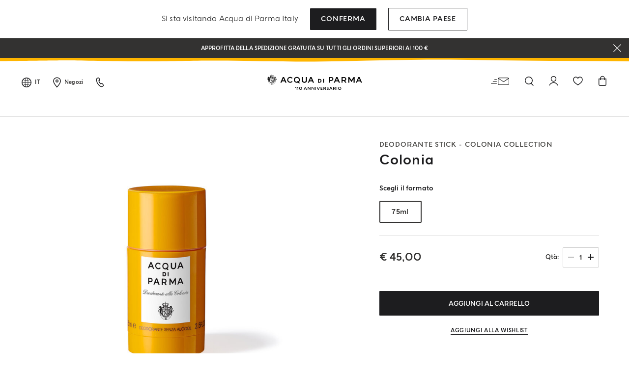

--- FILE ---
content_type: text/html;charset=UTF-8
request_url: https://www.acquadiparma.com/it/it/colonia/COLONIADEOSTICK.html
body_size: 35737
content:
<!doctype html>



<html lang="it">
<head><style>
.product-tile.product-tile-medium .tile-body .tile-name .product-name h3 {
    font-size: .875rem !important;
    line-height: .875rem;
    letter-spacing: .02em;
}
@media (min-width: 1024px) {
    .product-tile.product-tile-medium .tile-body .tile-name .product-name h3 {
        font-size: .875rem !important;
        line-height: .875rem;
        letter-spacing: .02em;
    }
}
@media (min-width: 768px) {
    .product-tile.product-tile-medium .tile-body .tile-name .product-name h3 {
        font-size: .875rem !important;
        line-height: .875rem;
        letter-spacing: .02em;
    }
}</style><meta name="viewport" content="width=device-width, initial-scale=1.0"><link rel="preload" imagesrcset="https://www.acquadiparma.com/dw/image/v2/BDPB_PRD/on/demandware.static/-/Sites-adp-master-catalog/default/dwafb97a75/images/hi-res-1/ADP25060-75ML.master.1.H1.jpg?sw=780&amp;q=85 1x, https://www.acquadiparma.com/dw/image/v2/BDPB_PRD/on/demandware.static/-/Sites-adp-master-catalog/default/dwafb97a75/images/hi-res-1/ADP25060-75ML.master.1.H1.jpg?sw=1560&amp;q=85 2x" as="image" fetchpriority="high">

<meta charset="UTF-8">

<meta http-equiv="x-ua-compatible" content="ie=edge">



<title>Colonia Deodorante Stick - Colonia Collection | Acqua di Parma</title>

<link href="/on/demandware.static/Sites-acquadiparma-Site/-/default/dwc8b5f847/images/favicon.ico" rel="shortcut icon">

<meta name="description" content="Scopri Colonia Deodorante Stick di Acqua di Parma. Sfoglia l'intera collezione e scopri prodotti di lusso esclusivi e iconici. Sito ufficiale">
<meta name="keywords" content="">






    <!-- OneTrust Cookies Consent Notice start -->




    <script src="https://cdn.cookielaw.org/scripttemplates/otSDKStub.js" data-document-language="true" type="kleecks/javascript" charset="UTF-8" data-domain-script="273f3d70-3d6b-40cb-8b32-fa6acfd62bf6" async="false"></script>
    <script type="kleecks/javascript">
        function OptanonWrapper() {
            $(window).trigger('OneTrustLoaded');
         }
    </script>

<!-- OneTrust Cookies Consent Notice end -->






    <meta name="google-site-verification" content="FthNb9Exh9o_hfPQ10jod4TLF6e025T-q2lz0bdLttc">











    






    
  









  <script type="kleecks/javascript">
    var dataLayer = dataLayer || [];
    dataLayer.push({"clientStatus":"Not client","country":"IT","language":"it","currencyCode":"EUR","loginStatus":"Logged Out","pageSubSubCategory":"","pageSubcategory":"","pageTopCategory":"Prodotti Corpo","pageType":"Product Page"});
    
  </script>



    <script type="kleecks/javascript">
        window.googleAnalytics = {
            DATA_LAYER_NAME : 'dataLayer',
            CONTAINER_ID: 'GTM-PVRQC5D',
            ANALYTICS_EVENTS_KEY: 'analyticsEvents'
        };

        var dataLayer = dataLayer || [];

        
        
            dataLayer = dataLayer.concat(
                [{"eeAction":"eeProductDetail","products":[{"id":"ADP25060-75ML","isBundle":"No","isEngraved":"No","name":"Colonia","productCollection":"","productMasterId":"COLONIADEOSTICK","productMidCategory":"","productStock":"In Stock","variant":"75ML","brand":"Acqua di Parma","category":"body-collection-body-care-deodorants","price":45}]}]
            );

            
        

    </script>

    

    
        <!-- Google Tag Manager -->
        <script type="kleecks/javascript">(function(w,d,s,l,i){w[l]=w[l]||[];w[l].push({'gtm.start':
        new Date().getTime(),event:'gtm.js'});var f=d.getElementsByTagName(s)[0],
        j=d.createElement(s),dl=l!='dataLayer'?'&l='+l:'';j.async=true;j.src=
        'https://www.googletagmanager.com/gtm.js?id='+i+dl;f.parentNode.insertBefore(j,f);
        })(window,document,'script','dataLayer','GTM-PVRQC5D');</script>
        <!-- End Google Tag Manager -->
    

    <script type="kleecks/javascript">
        
    </script>






    <meta name="robots" content="INDEX,FOLLOW">




    
    
       <link rel="canonical" href="https://www.acquadiparma.com/it/it/colonia/COLONIADEOSTICK.html">
    




    
       
            
            
                
            
        
            
            
                <link rel="alternate" href="https://www.acquadiparma.com/de/at/colonia/COLONIADEOSTICK.html" hreflang="de-at">
            
        
            
            
                <link rel="alternate" href="https://www.acquadiparma.com/en/at/colonia/COLONIADEOSTICK.html" hreflang="en-at">
            
        
            
            
                <link rel="alternate" href="https://www.acquadiparma.com/en/be/colonia/COLONIADEOSTICK.html" hreflang="en-be">
            
        
            
            
                <link rel="alternate" href="https://www.acquadiparma.com/fr/be/colonia/COLONIADEOSTICK.html" hreflang="fr-be">
            
        
            
            
                <link rel="alternate" href="https://www.acquadiparma.com/en/bg/colonia/COLONIADEOSTICK.html" hreflang="en-bg">
            
        
            
            
                
            
        
            
            
                <link rel="alternate" href="https://www.acquadiparma.com/en/hr/colonia/COLONIADEOSTICK.html" hreflang="en-hr">
            
        
            
            
                <link rel="alternate" href="https://www.acquadiparma.com/en/cz/colonia/COLONIADEOSTICK.html" hreflang="en-cz">
            
        
            
            
                <link rel="alternate" href="https://www.acquadiparma.com/en/dk/colonia/COLONIADEOSTICK.html" hreflang="en-dk">
            
        
            
            
                <link rel="alternate" href="https://www.acquadiparma.com/en/ee/colonia/COLONIADEOSTICK.html" hreflang="en-ee">
            
        
            
            
                <link rel="alternate" href="https://www.acquadiparma.com/en/fi/colonia/COLONIADEOSTICK.html" hreflang="en-fi">
            
        
            
            
                <link rel="alternate" href="https://www.acquadiparma.com/fr/fr/colonia/COLONIADEOSTICK.html" hreflang="fr-fr">
            
        
            
            
                <link rel="alternate" href="https://www.acquadiparma.com/de/de/colonia/COLONIADEOSTICK.html" hreflang="de-de">
            
        
            
            
                <link rel="alternate" href="https://www.acquadiparma.com/en/gr/colonia/COLONIADEOSTICK.html" hreflang="en-gr">
            
        
            
            
                <link rel="alternate" href="https://www.acquadiparma.com/en/hu/colonia/COLONIADEOSTICK.html" hreflang="en-hu">
            
        
            
            
                <link rel="alternate" href="https://www.acquadiparma.com/en/ie/colonia/COLONIADEOSTICK.html" hreflang="en-ie">
            
        
            
            
                <link rel="alternate" href="https://www.acquadiparma.com/it/it/colonia/COLONIADEOSTICK.html" hreflang="it-it">
            
        
            
            
                <link rel="alternate" href="https://www.acquadiparma.com/en/lv/colonia/COLONIADEOSTICK.html" hreflang="en-lv">
            
        
            
            
                
            
        
            
            
                <link rel="alternate" href="https://www.acquadiparma.com/en/lt/colonia/COLONIADEOSTICK.html" hreflang="en-lt">
            
        
            
            
                <link rel="alternate" href="https://www.acquadiparma.com/fr/lu/colonia/COLONIADEOSTICK.html" hreflang="fr-lu">
            
        
            
            
                <link rel="alternate" href="https://www.acquadiparma.com/en/lu/colonia/COLONIADEOSTICK.html" hreflang="en-lu">
            
        
            
            
                <link rel="alternate" href="https://www.acquadiparma.com/de/lu/colonia/COLONIADEOSTICK.html" hreflang="de-lu">
            
        
            
            
                
            
        
            
            
                <link rel="alternate" href="https://www.acquadiparma.com/en/nl/colonia/COLONIADEOSTICK.html" hreflang="en-nl">
            
        
            
            
                <link rel="alternate" href="https://www.acquadiparma.com/en/no/colonia/COLONIADEOSTICK.html" hreflang="en-no">
            
        
            
            
                <link rel="alternate" href="https://www.acquadiparma.com/en/pl/colonia/COLONIADEOSTICK.html" hreflang="en-pl">
            
        
            
            
                <link rel="alternate" href="https://www.acquadiparma.com/en/pt/colonia/COLONIADEOSTICK.html" hreflang="en-pt">
            
        
            
            
                <link rel="alternate" href="https://www.acquadiparma.com/en/ro/colonia/COLONIADEOSTICK.html" hreflang="en-ro">
            
        
            
            
                <link rel="alternate" href="https://www.acquadiparma.com/en/sk/colonia/COLONIADEOSTICK.html" hreflang="en-sk">
            
        
            
            
                <link rel="alternate" href="https://www.acquadiparma.com/en/si/colonia/COLONIADEOSTICK.html" hreflang="en-si">
            
        
            
            
                <link rel="alternate" href="https://www.acquadiparma.com/es/es/colonia/COLONIADEOSTICK.html" hreflang="es-es">
            
        
            
            
                <link rel="alternate" href="https://www.acquadiparma.com/en/se/colonia/COLONIADEOSTICK.html" hreflang="en-se">
            
        
            
            
                <link rel="alternate" href="https://www.acquadiparma.com/de/ch/colonia/COLONIADEOSTICK.html" hreflang="de-ch">
            
        
            
            
                <link rel="alternate" href="https://www.acquadiparma.com/fr/ch/colonia/COLONIADEOSTICK.html" hreflang="fr-ch">
            
        
            
            
                <link rel="alternate" href="https://www.acquadiparma.com/it/ch/colonia/COLONIADEOSTICK.html" hreflang="it-ch">
            
        
            
            
                <link rel="alternate" href="https://www.acquadiparma.com/en/gb/colonia/COLONIADEOSTICK.html" hreflang="en-gb">
            
        
            <link rel="alternate" href="https://www.acquadiparma.com/default/en/colonia/COLONIADEOSTICK.html" hreflang="en-us">
        
    


<meta property="og:title" content="Acqua di Parma">

    
    
        <meta property="og:url" content="https://www.acquadiparma.com/it/it/colonia/COLONIADEOSTICK.html">
    

<meta property="og:type" content="website">
<meta property="og:description" content="Acquista Colonia Colonia Collection di Acqua di Parma. Scopri la collezione Deodoranti italiani e i prodotti esclusivi simbolo dell'eleganza italiana.">
<meta property="og:image" content="https://www.acquadiparma.com/on/demandware.static/Sites-acquadiparma-Site/-/default/dweaef5b82/images/svg/logo.svg">




    
    




<link rel="preload" href="/on/demandware.static/Sites-acquadiparma-Site/-/default/dw7bd25ffe/fonts/AcquadiParma-Light.woff2" as="font" type="font/woff2" crossorigin="anonymous">
<link rel="preload" href="/on/demandware.static/Sites-acquadiparma-Site/-/default/dwf3c1c42b/fonts/AcquadiParma-Bold.woff2" as="font" type="font/woff2" crossorigin="anonymous">
<link rel="preload" href="/on/demandware.static/Sites-acquadiparma-Site/-/default/dw86292dfd/fonts/AcquadiParma-Light.woff" as="font" type="font/woff" crossorigin="anonymous">
<link rel="preload" href="/on/demandware.static/Sites-acquadiparma-Site/-/default/dwf3f84835/fonts/AcquadiParma-Bold.woff" as="font" type="font/woff" crossorigin="anonymous">


<style>
    @font-face {
        font-family: "Acqua di Parma";
        font-weight: 400;
        font-style: normal;
        font-display: swap;
        font-display: swap;src: local("AcquadiParma-Light"), url("/on/demandware.static/Sites-acquadiparma-Site/-/default/dw7bd25ffe/fonts/AcquadiParma-Light.woff2") format("woff2"), url("https://www.acquadiparma.com/it/it/fonts/AcquadiParma-Light.woff") format("woff");
    }

    @font-face {
        font-family: "Acqua di Parma";
        font-weight: 700;
        font-style: normal;
        font-display: swap;
        font-display: swap;src: local("AcquadiParma-Bold"), url("/on/demandware.static/Sites-acquadiparma-Site/-/default/dwf3c1c42b/fonts/AcquadiParma-Bold.woff2") format("woff2"), url("https://www.acquadiparma.com/it/it/fonts/AcquadiParma-Bold.woff") format("woff");
    }

    @font-face {
        font-family: "CGTimesRegular";
        font-style: normal;
        font-display: swap;
        font-display: swap;src: local("CGTimesRegular"), url("/on/demandware.static/Sites-acquadiparma-Site/-/default/dw019ed1de/fonts/CGTimesRegular.ttf") format("truetype");
    }

    @font-face {
        font-family: "Tangerine";
        font-weight: 700;
        font-style: normal;
        font-display: swap;
        font-display: swap;src: local("Tangerine"), url("/on/demandware.static/Sites-acquadiparma-Site/-/default/dw45f01ed4/fonts/Tangerine-Bold.ttf") format("truetype");
    }
</style>


<link rel="preload" href="/on/demandware.static/Sites-acquadiparma-Site/-/default/dwf30ae705/images/product/blank_grey.png" as="image" type="image/png">
<link rel="preload" href="/on/demandware.static/Sites-acquadiparma-Site/-/default/dweaef5b82/images/svg/logo.svg" as="image" type="image/svg+xml">


<link rel="stylesheet" href="https://www.acquadiparma.com/on/demandware.static/Sites-acquadiparma-Site/-/it_IT/v1769296372187/css/global.css" no-defer="no-defer">



    <link rel="stylesheet" href="https://www.acquadiparma.com/on/demandware.static/Sites-acquadiparma-Site/-/it_IT/v1769296372187/css/common/layout/page.css" no-defer="no-defer">

    <link rel="stylesheet" href="https://www.acquadiparma.com/on/demandware.static/Sites-acquadiparma-Site/-/it_IT/v1769296372187/css/swiperImports.css" no-defer="no-defer">

    <link rel="stylesheet" href="https://www.acquadiparma.com/on/demandware.static/Sites-acquadiparma-Site/-/it_IT/v1769296372187/css/product/detail.css" no-defer="no-defer">

    <link rel="stylesheet" href="https://www.acquadiparma.com/on/demandware.static/Sites-acquadiparma-Site/-/it_IT/v1769296372187/css/pd/allMenuComponents.css" no-defer="no-defer">






    <script type="text/plain" src="https://try.abtasty.com/bf54020f0a4e2ce0ecd999b39119b525.js" class="optanon-category-C0002"></script>







    
<script src="https://www.booxi.eu/api/booknow.js" async type="kleecks/javascript"></script>
 <script type="kleecks/javascript">
    var booxiCountryCode = 'IT';
    var booxiLanguageCode = 'ita';
    var booxiApiKey = 'C9y04h244J5Z55TRJF162R4f7LZs78pn';
    var booxiLoginURL = '/it/it/login/?source=booxiSource';
    var booxiClientData = null;
</script>






    <!-- Live Story Main Script -->
    <script type="kleecks/javascript">(function(d,w,s,u,y,z) { y=d.createElement(s);
        z=d.getElementsByTagName(s)[0]; y.src=u; y.type="text/javascript"; y.async=1; z.parentNode.insertBefore(y,z);
        })(document,window,"script","https://assets.livestory.io/dist/livestory-acquadiparma.min.js");
    </script>
    <script type="kleecks/javascript">
        window.LS_CONTROLLER_URL = "https://www.acquadiparma.com/on/demandware.store/Sites-acquadiparma-Site/it_IT/Livestory-Parse";
    </script>





    



<script src="https://www.google.com/recaptcha/api.js" defer type="kleecks/javascript"></script>



    <script async src="https://eu-library.klarnaservices.com/lib.js" data-client-id="eb506c75-70db-5a7b-9603-2acddbe9e206" type="kleecks/javascript"></script>




    <!-- Hotjar Tracking Code for https://www.acquadiparma.com -->
<script type="kleecks/javascript">
    (function(h,o,t,j,a,r){
        h.hj=h.hj||function(){(h.hj.q=h.hj.q||[]).push(arguments)};
        h._hjSettings={hjid:2994867,hjsv:6};
        a=o.getElementsByTagName('head')[0];
        r=o.createElement('script');r.async=1;
        r.src=t+h._hjSettings.hjid+j+h._hjSettings.hjsv;
        a.appendChild(r);
    })(window,document,'https://static.hotjar.com/c/hotjar-','.js?sv=');
</script>





<script type="kleecks/javascript">//<!--
/* <![CDATA[ (head-active_data.js) */
var dw = (window.dw || {});
dw.ac = {
    _analytics: null,
    _events: [],
    _category: "",
    _searchData: "",
    _anact: "",
    _anact_nohit_tag: "",
    _analytics_enabled: "true",
    _timeZone: "Europe/Rome",
    _capture: function(configs) {
        if (Object.prototype.toString.call(configs) === "[object Array]") {
            configs.forEach(captureObject);
            return;
        }
        dw.ac._events.push(configs);
    },
	capture: function() { 
		dw.ac._capture(arguments);
		// send to CQ as well:
		if (window.CQuotient) {
			window.CQuotient.trackEventsFromAC(arguments);
		}
	},
    EV_PRD_SEARCHHIT: "searchhit",
    EV_PRD_DETAIL: "detail",
    EV_PRD_RECOMMENDATION: "recommendation",
    EV_PRD_SETPRODUCT: "setproduct",
    applyContext: function(context) {
        if (typeof context === "object" && context.hasOwnProperty("category")) {
        	dw.ac._category = context.category;
        }
        if (typeof context === "object" && context.hasOwnProperty("searchData")) {
        	dw.ac._searchData = context.searchData;
        }
    },
    setDWAnalytics: function(analytics) {
        dw.ac._analytics = analytics;
    },
    eventsIsEmpty: function() {
        return 0 == dw.ac._events.length;
    }
};
/* ]]> */
// -->
</script>
<script type="kleecks/javascript">//<!--
/* <![CDATA[ (head-cquotient.js) */
var CQuotient = window.CQuotient = {};
CQuotient.clientId = 'bdpb-acquadiparma';
CQuotient.realm = 'BDPB';
CQuotient.siteId = 'acquadiparma';
CQuotient.instanceType = 'prd';
CQuotient.locale = 'it_IT';
CQuotient.fbPixelId = '__UNKNOWN__';
CQuotient.activities = [];
CQuotient.cqcid='';
CQuotient.cquid='';
CQuotient.cqeid='';
CQuotient.cqlid='';
CQuotient.apiHost='api.cquotient.com';
/* Turn this on to test against Staging Einstein */
/* CQuotient.useTest= true; */
CQuotient.useTest = ('true' === 'false');
CQuotient.initFromCookies = function () {
	var ca = document.cookie.split(';');
	for(var i=0;i < ca.length;i++) {
	  var c = ca[i];
	  while (c.charAt(0)==' ') c = c.substring(1,c.length);
	  if (c.indexOf('cqcid=') == 0) {
		CQuotient.cqcid=c.substring('cqcid='.length,c.length);
	  } else if (c.indexOf('cquid=') == 0) {
		  var value = c.substring('cquid='.length,c.length);
		  if (value) {
		  	var split_value = value.split("|", 3);
		  	if (split_value.length > 0) {
			  CQuotient.cquid=split_value[0];
		  	}
		  	if (split_value.length > 1) {
			  CQuotient.cqeid=split_value[1];
		  	}
		  	if (split_value.length > 2) {
			  CQuotient.cqlid=split_value[2];
		  	}
		  }
	  }
	}
}
CQuotient.getCQCookieId = function () {
	if(window.CQuotient.cqcid == '')
		window.CQuotient.initFromCookies();
	return window.CQuotient.cqcid;
};
CQuotient.getCQUserId = function () {
	if(window.CQuotient.cquid == '')
		window.CQuotient.initFromCookies();
	return window.CQuotient.cquid;
};
CQuotient.getCQHashedEmail = function () {
	if(window.CQuotient.cqeid == '')
		window.CQuotient.initFromCookies();
	return window.CQuotient.cqeid;
};
CQuotient.getCQHashedLogin = function () {
	if(window.CQuotient.cqlid == '')
		window.CQuotient.initFromCookies();
	return window.CQuotient.cqlid;
};
CQuotient.trackEventsFromAC = function (/* Object or Array */ events) {
try {
	if (Object.prototype.toString.call(events) === "[object Array]") {
		events.forEach(_trackASingleCQEvent);
	} else {
		CQuotient._trackASingleCQEvent(events);
	}
} catch(err) {}
};
CQuotient._trackASingleCQEvent = function ( /* Object */ event) {
	if (event && event.id) {
		if (event.type === dw.ac.EV_PRD_DETAIL) {
			CQuotient.trackViewProduct( {id:'', alt_id: event.id, type: 'raw_sku'} );
		} // not handling the other dw.ac.* events currently
	}
};
CQuotient.trackViewProduct = function(/* Object */ cqParamData){
	var cq_params = {};
	cq_params.cookieId = CQuotient.getCQCookieId();
	cq_params.userId = CQuotient.getCQUserId();
	cq_params.emailId = CQuotient.getCQHashedEmail();
	cq_params.loginId = CQuotient.getCQHashedLogin();
	cq_params.product = cqParamData.product;
	cq_params.realm = cqParamData.realm;
	cq_params.siteId = cqParamData.siteId;
	cq_params.instanceType = cqParamData.instanceType;
	cq_params.locale = CQuotient.locale;
	
	if(CQuotient.sendActivity) {
		CQuotient.sendActivity(CQuotient.clientId, 'viewProduct', cq_params);
	} else {
		CQuotient.activities.push({activityType: 'viewProduct', parameters: cq_params});
	}
};
/* ]]> */
// -->
</script>
<!-- Demandware Apple Pay -->

<style type="text/css">ISAPPLEPAY{display:inline}.dw-apple-pay-button,.dw-apple-pay-button:hover,.dw-apple-pay-button:active{background-color:black;background-image:-webkit-named-image(apple-pay-logo-white);background-position:50% 50%;background-repeat:no-repeat;background-size:75% 60%;border-radius:5px;border:1px solid black;box-sizing:border-box;margin:5px auto;min-height:30px;min-width:100px;padding:0}
.dw-apple-pay-button:after{content:'Apple Pay';visibility:hidden}.dw-apple-pay-button.dw-apple-pay-logo-white{background-color:white;border-color:white;background-image:-webkit-named-image(apple-pay-logo-black);color:black}.dw-apple-pay-button.dw-apple-pay-logo-white.dw-apple-pay-border{border-color:black}</style>

<meta name="generator" content="Kleecks"><meta property="og:locale" content="it_IT"><meta name="twitter:title" content="Colonia Deodorante Stick - Colonia Collection | Acqua di Parma"><meta name="twitter:url" content="https://www.acquadiparma.com/it/it/colonia/COLONIADEOSTICK.html"><meta name="twitter:description" content="Scopri Colonia Deodorante Stick di Acqua di Parma. Sfoglia l'intera collezione e scopri prodotti di lusso esclusivi e iconici. Sito ufficiale"><meta name="twitter:card" content="summary"><script type="application/ld+json">{"@context":"https://schema.org","@type":"Product","name":"Deodorante stick Colonia Collection colonia","description":"Un deodorante stick a lunga durata, profumato alle iconiche note di Colonia, apporta un'immediata sensazione di freschezza. La sua formula attiva senza alcool garantisce freschezza per tutto il giorno e una protezione confortevole, ideale per l'uomo moderno on-the-go. Delicatamente profumato alle note dell'iconica Colonia, il deodorante si aggiunge alla tua routine quotidiana di cura del corpo.Un deodorante stick a lunga durata, profumato alle iconiche note di Colonia, apporta un'immediata sensazione di freschezza. La sua formula attiva senza alcool garantisce freschezza per tutto il giorno e una protezione confortevole, ideale per l'uomo moderno on-the-go. Delicatamente profumato alle note dell'iconica Colonia, il deodorante si aggiunge alla tua routine quotidiana di cura del corpo. Note di testa: Limone, Arancia Dolce, Bergamotto di Calabria Note di cuore: Lavanda, Rosa Bulgara, Verbena, Rosmarino Note di fondo: : Vetiver, Legno di Sandalo, Patchouli","category":"Prodotti corpo e bagno","image":[{"@type":"ImageObject","name":"Colonia, 75ML, hi-res-1","url":"https://www.acquadiparma.com/dw/image/v2/BDPB_PRD/on/demandware.static/-/Sites-adp-master-catalog/default/dwafb97a75/images/hi-res-1/ADP25060-75ML.master.1.H1.jpg?sw=780&q=85"},{"@type":"ImageObject","name":"Colonia, 75ML, hi-res-1","url":"https://www.acquadiparma.com/dw/image/v2/BDPB_PRD/on/demandware.static/-/Sites-adp-master-catalog/default/dw77ca9006/images/hi-res-1/ADP25060-75ML.1.H1.jpg?sw=780&q=85"},{"@type":"ImageObject","name":"Colonia, 75ML, hi-res-1","url":"https://www.acquadiparma.com/dw/image/v2/BDPB_PRD/on/demandware.static/-/Sites-adp-master-catalog/default/dw10f692a8/images/hi-res-1/ADP25060-75ML.2.H1.jpg?sw=780&q=85"}],"brand":{"@type":"Brand","name":"Acqua di Parma","alternateName":"ADP","logo":"/on/demandware.static/Sites-acquadiparma-Site/-/default/dweaef5b82/images/svg/logo.svg"},"manufacturer":{"@type":"Organization","name":"Acqua Di Parma"},"sku":"ADP25060-75ML","inProductGroupWithID":"COLONIADEOSTICK","offers":{"@type":"Offer","url":"https://www.acquadiparma.com/it/it/colonia/COLONIADEOSTICK.html","price":"45.00","priceCurrency":"EUR","availability":"https://schema.org/InStock","itemCondition":"https://schema.org/NewCondition","seller":{"@type":"Organization","name":"Acqua di Parma","logo":"/on/demandware.static/Sites-acquadiparma-Site/-/default/dweaef5b82/images/svg/logo.svg"},"hasMerchantReturnPolicy":{"@type":"MerchantReturnPolicy","name":"Merchant Return Policy","description":"This return policy applies to all products sold by Acqua di Parma.","merchantReturnLink":"https://www.acquadiparma.com/it/it/client-service/","returnMethod":"https://schema.org/ReturnByMail","applicableCountry":{"@type":"Country","name":"IT"},"merchantReturnDays":"14","refundType":"https://schema.org/FullRefund"},"shippingDetails":{"@type":"OfferShippingDetails","deliveryTime":{"@type":"ShippingDeliveryTime","handlingTime":{"@type":"QuantitativeValue","maxValue":"3","minValue":"1","unitCode":"d"}}}},"mpn":"8028713250606","gtin":"8028713250606","size":"75ML"}</script><style>* {
  -webkit-transition: none !important;
  -moz-transition: none !important;
  -o-transition: none !important;
  -ms-transition: none !important;
  transition: none !important;
}</style></head>
<body class="KL-D-2 KL-LANG-it KL-P_URL_1-it KL-P_URL_2-it KL-P_URL_3-colonia KL-URL-COLONIADEOSTICK_html KL-URL-LEVEL-4 KL-CMS_URL-LEVEL-4 KL-UA-BOT KL-UA-DESKTOP sp-PRODUCT KL-scripts-loading KL-styles-loading a56464aaed98e91e93d50d2f3c862ecb" kl-user-country-isocode="US" kl-country-locale-isocode="IT" kl-shipping-min="1" kl-shipping-max="3"><script type="kleecks/javascript">function KL_getCookie(name) {
    var match = document.cookie.match(new RegExp('(^| )' + name + '=([^;]+)'));
    if (match) return match[2];
}
  
function KL_setCookie(name, value, days) {
    var expires = '';
    if (days) {
        var date = new Date();
        date.setTime(date.getTime() + (days * 24 * 60 * 60 * 1000));
        expires = '; expires=' + date.toUTCString();
    }
    document.cookie = name + '=' + value + expires + '; path=/';
}</script>








    









    <input type="hidden" name="analytics-events" value="[{&quot;eeAction&quot;:&quot;eeProductDetail&quot;,&quot;products&quot;:[{&quot;id&quot;:&quot;ADP25060-75ML&quot;,&quot;isBundle&quot;:&quot;No&quot;,&quot;isEngraved&quot;:&quot;No&quot;,&quot;name&quot;:&quot;Colonia&quot;,&quot;productCollection&quot;:&quot;&quot;,&quot;productMasterId&quot;:&quot;COLONIADEOSTICK&quot;,&quot;productMidCategory&quot;:&quot;&quot;,&quot;productStock&quot;:&quot;In Stock&quot;,&quot;variant&quot;:&quot;75ML&quot;,&quot;brand&quot;:&quot;Acqua di Parma&quot;,&quot;category&quot;:&quot;body-collection-body-care-deodorants&quot;,&quot;price&quot;:45}]}]">


    
        <!-- Google Tag Manager (noscript) -->
        <noscript><iframe height="0" width="0" style="display:none;visibility:hidden" data-kleecks-src="https://www.googletagmanager.com/ns.html?id=GTM-PVRQC5D"></iframe></noscript>
        <!-- End Google Tag Manager (noscript) -->
    





    
    
    <script type="kleecks/javascript">
        window.mcTrackingCodeData = {"setOrgId":{"payload":"7275512","mandatory":true,"pushed":false},"setUserInfo":{"payload":{"email":"GUEST","details":{"currency":"EUR","language":"it","country":"IT"}},"mandatory":true,"pushed":false},"trackPageView":{"payload":{"item":"ADP25060-75ML"},"mandatory":false,"pushed":false}};
    </script>






<div id="wrapper">
<script type="kleecks/javascript">//common/scripts.isml</script>
<script defer type="kleecks/javascript" src="https://www.acquadiparma.com/on/demandware.static/Sites-acquadiparma-Site/-/it_IT/v1769296372187/js/main.js"></script>

    <script defer type="kleecks/javascript" src="https://www.acquadiparma.com/on/demandware.static/Sites-acquadiparma-Site/-/it_IT/v1769296372187/js/common/layout/page.js">
    </script>

    <script defer type="kleecks/javascript" src="https://www.acquadiparma.com/on/demandware.static/Sites-acquadiparma-Site/-/it_IT/v1769296372187/js/productDetail.js">
    </script>

    <script type="kleecks/module" src="https://unpkg.com/@google/model-viewer/dist/model-viewer.min.js">
    </script>

    <script defer type="kleecks/javascript" src="https://www.acquadiparma.com/on/demandware.static/Sites-acquadiparma-Site/-/it_IT/v1769296372187/js/engraving.js">
    </script>

    <script defer type="kleecks/javascript" src="https://www.acquadiparma.com/on/demandware.static/Sites-acquadiparma-Site/-/it_IT/v1769296372187/js/candleTag.js">
    </script>

    <script defer type="kleecks/javascript" src="https://www.acquadiparma.com/on/demandware.static/Sites-acquadiparma-Site/-/it_IT/v1769296372187/js/pd/allMenuComponents.js">
    </script>


<div class="error-messaging"></div>
<div class="page" data-action="Product-Show" data-querystring="pid=COLONIADEOSTICK" data-navigation="">
<div class="modal fade" id="removeProductModal" tabindex="-1" role="dialog" aria-labelledby="removeProductLineItemModal">
    <div class="modal-dialog modal-dialog-centered" role="document">
        <div class="modal-content">
            <div class="modal-header delete-confirmation-header">
                <span class="modal-title text-xxl" id="removeProductLineItemModal">Rimuovere il prodotto?</span>
                <button type="button" class="close" data-dismiss="modal" aria-label="Close">
                    <span aria-hidden="true" class="icon icon-modal-close"></span>
                </button>
            </div>
            <div class="modal-body delete-confirmation-body">
                Sei sicuro di voler togliere questo articolo dal carrello?
                <p class="product-to-remove"></p>
            </div>
            <div class="modal-footer">
                <button type="button" class="btn btn-outline-primary btn-m" data-dismiss="modal">Annulla</button>
                <button type="button" class="btn btn-primary cart-delete-confirmation-btn btn-m" data-dismiss="modal">
                    Si
                </button>
            </div>
        </div>
    </div>
</div>




<header class="page-header-container promo-open">

    
    

    

    <div id="countries-popup">
        <div class="countries-popup-wrapper">
            <span class="countries-popup-title font-weight-normal">Si sta visitando Acqua di Parma <span>Italy</span></span>
            <div class="actions">
                <a class="btn btn-primary country-link text-m" href="javascript:void(0);" rel="nofollow" data-href="/on/demandware.store/Sites-acquadiparma-Site/it_IT/CountrySelector-SetAjaxCountry?code=IT&amp;loc=it_IT&amp;src=popup&amp;current=true">Conferma</a>

                <a class="btn btn-outline-primary text-m" href="https://www.acquadiparma.com/countries/" title="countries">Cambia Paese</a>
            </div>
        </div>
    </div>



    
    
    <div class="promo-message-popup">
        <button type="button" class="close-button" aria-label="Close">
            <span class="icon icon-close-white"></span>
        </button>
        <div class="content d-flex justify-content-center align-items-center h-100">
            
	 


	<div class="html-slot-container h-100">
    
        
            <div class="promo-swiper-container h-100">
                <div class="swiper-wrapper">
                    
                        <div class="swiper-slide d-flex d-align align-items-center justify-content-center">
                            Approfitta della spedizione gratuita su tutti gli ordini superiori ai 100 €
                        </div>
                    
                        <div class="swiper-slide d-flex d-align align-items-center justify-content-center">
                            <p><span style="color:#ffffff;">&nbsp;New in:&nbsp;</span><a href="https://www.acquadiparma.com/it/it/colonia-il-profumo-millesimato/COLONIAMILLESIMATOSPRAY.html" title="COLONIAMILLESIMATOSPRAY"><span style="color:#ffffff;">COLONIA IL PROFUMO MILLESIMATO</span></a>&nbsp;</p>
                        </div>
                    
                        <div class="swiper-slide d-flex d-align align-items-center justify-content-center">
                            Registrati e ricevi un regalo speciale con il tuo primo acquisto
                        </div>
                    
                        <div class="swiper-slide d-flex d-align align-items-center justify-content-center">
                            Un regalo per te sugli ordini superiori ai 180€
                        </div>
                    
                </div>
            </div>
        
    
</div>
  
	
        </div>
    </div>



    
    <div class="header-wave"></div>

    
    <div class="container-fluid">
        <div class="row no-gutters navbar-header align-items-center">
            
            <div class="col-2 col-md-3 col-lg-4 navbar-header-left d-flex justify-content-start">
                    
                <div class="menu-item country-select-container d-none d-lg-inline-block">
                    
    
    <div class="country-selector main-category d-none d-lg-inline-block" tabindex="0">
        <span class="icon icon-globe"></span>
        
            <button class="country-code d-none d-lg-inline-block" data-toggle="dropdown" aria-expanded="false" aria-label="Italy">
                IT
            </button>
        
    </div>
    <div class="aside-dropdown switch-languages" data-current-locale="it_IT">
        <div class="content">
            <div class="current-country">
                <div class="close-element">
                    <span class="icon icon-small icon-close"></span>
                </div>
                <div class="shipping-to">
                    <span class="shipping-to-label text-xs">Spedisci in:</span>
                    <span class="shipping-country-name text-xs">Italy</span>
                </div>
                <div class="change-country">
                    <a class="change-country-link text-xs" href="https://www.acquadiparma.com/countries/" rel="nofollow" title="countries">Modifica Paese di Spedizione</a>
                </div>
            </div>
            
            
        </div>
    </div>


                </div>
                    
                <div class="menu-item d-none d-lg-inline-block">
                    <a class="d-flex align-items-center" href="https://www.acquadiparma.com/it/it/store-locator/" title="Trova un negozio" aria-label="Trova un negozio">
                        <span class="icon icon-pin"></span>
                        <span class="d-none d-lg-inline-block ma-l-2 text-xxs font-weight-bold">Negozi</span>
                    </a>
                </div>
                    
                <div class="menu-item d-none d-lg-inline-block">
                    <a href="https://www.acquadiparma.com/it/it/contact-us/" title="Contatti" aria-label="Contatti">
                        <span class="icon icon-phone"></span>
                    </a>
                </div>
                    
                <div class="menu-item mobile-menu mobile-menu-icon-cointainer d-lg-none">
                    <button class="navbar-toggler d-lg-none" type="button" data-toggle="offcanvas" aria-controls="sg-navbar-collapse" aria-expanded="false" aria-label="Attiva / disattiva la navigazione">
    <span class="icon icon-close icon-hamburger-close"></span>
    <span class="icon icon-hamburger-search"></span>
</button>
                </div>
            </div>
            
            <div class="col-8 col-md-6 col-lg-4 text-center">
                <a href="https://www.acquadiparma.com/it/it/" title="Acqua di Parma Pagina principale">
                    <img class="header-logo img-fluid" src="/on/demandware.static/Sites-acquadiparma-Site/-/default/dweaef5b82/images/svg/logo.svg" alt="Acqua di Parma" title="Acqua di Parma" width="336" height="28" loading="lazy">
                </a>
            </div>
            
            <div class="col-2 col-md-3 col-lg-4 text-right layer-container-wrapper navbar-header-right d-flex justify-content-end">
                    
                <div class="menu-item mobile-hidden newsletter-icon-container">
                    
    <div class="nl-button">
        <button id="nl_button_header" aria-label="Ricerca" aria-expanded="false">
            <span class="icon icon-newsletter"></span>
        </button>
    </div>


                </div>
                <div class="menu-item d-none d-lg-inline-block search search-icon-container" role="search">
                    <div class="search-button">
    <button id="search_button_header" aria-label="Ricerca" aria-expanded="false">
        <span class="icon icon-search header-search-toggler"></span>
    </button>
</div>

                </div>
                    
                <div class="menu-item mobile-hidden login-icon-container">
                    <div class="user">
    
        
            <a class="login-popup-opener" href="javascript:void(0);" title="Login" aria-label="Login" data-toggle="modal" data-target="#loginModal">
                <span class="icon icon-account"></span>
            </a>
        
    
</div>
                </div>
                    
                <div class="menu-item mobile-hidden favourites-container">
                    
    <a class="wishlist" href="https://www.acquadiparma.com/it/it/wishlist/" title="Lista desideri" aria-label="Lista desideri">
        <span class="icon icon-wishlist"></span>
    </a>

                </div>
                    
                <div class="menu-item mini-cart-layer">
                    <div class="header-minicart layer-opener minicart-button" data-action-url="/on/demandware.store/Sites-acquadiparma-Site/it_IT/Cart-MiniCartShow" data-parent-wrapper="mini-cart-layer">
                        <a class="link" href="https://www.acquadiparma.com/it/it/cart/" title="Vai al carrello" aria-label="Vai al carrello">
                            
    <span class="minicart-quantity-container ">
        <span class="icon icon-cart"></span>
        <span class="minicart-quantity d-none">
            0
        </span>
    </span>

                        </a>
                    </div>
                </div>
            </div>
        </div>
    </div>

    
    <nav class="header-navigation" aria-label="Page navigation">
        <div class="main-menu-container">

            
            <div class="search-wrapper d-block d-lg-none">
                <div class="site-search">
                    <div class="form-wrapper container-fluid">
                        <form role="search" action="https://www.acquadiparma.com/it/it/search/" method="get" name="simpleSearch">
                            <div class="form-group ma-0 w-100">
                                <input class="form-control form-control-icon-search form-control-action search-field" type="search" id="headerSearchInput" name="q" value="" placeholder="Ricerca prodotti" autocomplete="off" aria-label="Ricerca prodotti" data-searchminchars="3" required>

                                
                                <button type="button" class="search-clear-btn form-control-action-btn d-lg-none" data-action="inputClear">
                                    <span class="action-btn-icon-close"></span>
                                </button>

                                
                                <button type="submit" class="search-submit-btn form-control-action-btn d-none d-lg-block" data-action="formSubmit">
                                    <span class="action-btn-text">Cerca</span>
                                </button>
                            </div>
                            <input type="hidden" value="it_IT" name="lang">
                        </form>
                        
                        <button type="button" class="search-close" aria-label="Chiudi"><span class="icon icon-close"></span></button>
                    </div>
                </div>

                
                <div class="suggestions-wrapper" data-url="/on/demandware.store/Sites-acquadiparma-Site/it_IT/SearchServices-GetSuggestions?q=">
                    <div class="suggestions-container container-fluid"></div>
                </div>
            </div>

            
            
                



    
    


    
    <div class="navbar-header-center main-menu-section d-none d-lg-block">
        <div class="main-menu" id="sg-navbar-collapse">
            <nav id="nav" class="experience-navbar" aria-label="Menù di navigazione">
                <div class="main-menu-wrapper">

                    
                    <div class="navbar-wrapper">
                        <div class="nav navbar-nav"></div>
                    </div>

                    
                    <template id="navbar-template">
                        <div class="nav-item experience-nav-item text-center text-uppercase font-weight-bold d-flex d-lg-block">
                            <div class="d-flex align-items-center">
                                <div class="d-none pa-r-3 nav-image-mobile">
                                    <img class="lazy" src="" alt="" loading="lazy">
                                </div>
                                <a href id class="experience-nav-link" data-toggle="dropdown" aria-haspopup="true" aria-expanded="false" aria-label="Apri il menù: placeholder">
                                </a>
                            </div>

                            <div class="d-block d-lg-none">
                                <span class="icon icon-chevron-right"></span>
                            </div>
                        </div>
                    </template>

                    <div class="experience-dropdown-menu hide">
                        <div class="container-fluid position-relative">

                            <button type="button" class="menu-dropdown-close d-none d-lg-block position-absolute" aria-label="Chiudi">
                                <span class="icon icon-close"></span>
                            </button>

                            
                                
                                
                                    
                                
                                <div class="experience-region experience-menuContent"><div class="experience-component experience-menu-menuFirstLevel">

<div class="row dropdown-first-level-wrapper flex-column hide" data-name="San Valentino" data-link="https://www.acquadiparma.com/it/it/valentines-day/" data-image-mobile="https://www.acquadiparma.com/dw/image/v2/BDPB_PRD/on/demandware.static/-/Library-Sites-acquadiparmaLibrary/default/dwd9b232b6/CHAPEAU!/ADP082548_Luce di Rosa Lègami LE_primary_PACKSHOT.jpg">
    <div class="back-wrapper w-100 d-block d-lg-none">
        <div class="experience-first-level-back">
            <div class="back-section-wrapper d-flex justify-content-between align-items-center">
                <div class="arrow-back d-flex align-items-center flex-grow-2">
                    <span class="icon icon-arrow-back category-back" aria-label="Torna al menù"></span>
                    <div class="mobile-navigation-back text-uppercase font-weight-bold">San Valentino</div>
                </div>
                
                    <div class="view-all-mobile flex-grow-1 text-right">
                        <a href="https://www.acquadiparma.com/it/it/valentines-day/" title="valentines day">Scopri tutto</a>
                    </div>
                
            </div>
        </div>
    </div>
    <div class="experience-region experience-menuFirstLevelContent"><div class="experience-component experience-menu-menuColumn"><div class="column-wrapper all">
    <div class="experience-region experience-menuColumnContent"><div class="experience-component experience-menu-menuItem"><div class="menu-item-wrapper all align-items-center font-weight-bold">
    
        
            <a class="menu-link" href="https://www.acquadiparma.com/it/it/valentines-day/" title="valentines day">Selezione San Valentino</a>
        
    
</div></div><div class="experience-component experience-menu-menuItem"><div class="menu-item-wrapper all align-items-center font-weight-bold">
    
        
            <a class="menu-link" href="https://www.acquadiparma.com/it/it/gifting/gifting-get-inspired/gifting-get-inspired-gift-sets/" title="gifting get inspired gift sets">Set Regalo</a>
        
    
</div></div><div class="experience-component experience-menu-menuItem"><div class="menu-item-wrapper all align-items-center font-weight-bold">
    
        
            <a class="menu-link" href="https://www.acquadiparma.com/it/it/gifting/gifting-by-occasion/gifting-by-occasion-special-occasions/" title="gifting by occasion special occasions">Occasioni speciali</a>
        
    
</div></div><div class="experience-component experience-menu-menuItem"><div class="menu-item-wrapper all align-items-center font-weight-bold">
    
        
            <a class="menu-link" href="https://www.acquadiparma.com/it/it/gifting/gifting-by-occasion/gifting-by-occasion-little-somethings/" title="gifting by occasion little somethings">I Piccoli Pensieri</a>
        
    
</div></div></div>
</div></div><div class="experience-component experience-menu-menuColumn"><div class="column-wrapper all">
    <div class="experience-region experience-menuColumnContent"><div class="experience-component experience-menu-menuItem"><div class="menu-item-wrapper all align-items-center font-weight-bold">
    
        
            <span>SELEZIONE REGALI</span>
        
    
</div></div><div class="experience-component experience-menu-menuItem"><div class="menu-item-wrapper all align-items-center font-weight-normal">
    
        
            <a class="menu-link" href="https://www.acquadiparma.com/it/it/fragrances/fragrances-collections/" title="fragrances collections">Fragranze</a>
        
    
</div></div><div class="experience-component experience-menu-menuItem"><div class="menu-item-wrapper all align-items-center font-weight-normal">
    
        
            <a class="menu-link" href="https://www.acquadiparma.com/it/it/home-collection/home-collection-candles/" title="home collection candles">Candele</a>
        
    
</div></div><div class="experience-component experience-menu-menuItem"><div class="menu-item-wrapper all align-items-center font-weight-normal">
    
        
            <a class="menu-link" href="https://www.acquadiparma.com/it/it/home-collection/home-collection-diffusers/" title="home collection diffusers">Diffusori</a>
        
    
</div></div><div class="experience-component experience-menu-menuItem"><div class="menu-item-wrapper all align-items-center font-weight-normal">
    
        
            <a class="menu-link" href="https://www.acquadiparma.com/it/it/body-collection/body-collection-body-care/" title="body collection body care">Corpo</a>
        
    
</div></div></div>
</div></div><div class="experience-component experience-menu-menuColumn"><div class="column-wrapper all">
    <div class="experience-region experience-menuColumnContent"><div class="experience-component experience-menu-menuImageBanner"><div class="menu-image-wrapper text-center">
    

        
        <a class="linked-banner" href="https://www.acquadiparma.com/it/it/home-collection/home-collection-airound/home-collection-airound-car-diffuser/" data-dl-event="" title="home collection airound car diffuser">
            <img class="menu-image-component image img-fluid lazy w-100" src="https://www.acquadiparma.com/dw/image/v2/BDPB_PRD/on/demandware.static/-/Library-Sites-acquadiparmaLibrary/default/dw4140815b/VDAY/1080x1080_0007_CAR DIFFUSER V DAY.jpg" alt="valentines-day-car-diffuser-red" loading="lazy">

            
                <div class="menu-text-component">
                    
                        <div class="banner-title">
                            <span class="text-uppercase font-weight-bold">Car Diffuser</span>
                        </div>
                    
                    
                        <div class="banner-content">
                            <span class="text-s">Nell’aria c’è profumo d’Amore</span>
                        </div>
                    
                </div>
            
        </a>

    
</div>
</div></div>
</div></div><div class="experience-component experience-menu-menuColumn"><div class="column-wrapper all">
    <div class="experience-region experience-menuColumnContent"><div class="experience-component experience-menu-menuImageBanner"><div class="menu-image-wrapper text-center">
    

        
        <a class="linked-banner" href="https://www.acquadiparma.com/it/it/gift-finder-landing.html" data-dl-event="" title="gift finder landing">
            <img class="menu-image-component image img-fluid lazy w-100" src="https://www.acquadiparma.com/dw/image/v2/BDPB_PRD/on/demandware.static/-/Library-Sites-acquadiparmaLibrary/default/dwf321aac4/packaging/1080x1080-aog (002).jpg" alt="valentines-day-gift" loading="lazy">

            
                <div class="menu-text-component">
                    
                        <div class="banner-title">
                            <span class="text-uppercase font-weight-bold">GIFT FINDER</span>
                        </div>
                    
                    
                        <div class="banner-content">
                            <span class="text-s">Il regalo perfetto ti aspetta</span>
                        </div>
                    
                </div>
            
        </a>

    
</div>
</div></div>
</div></div></div>
</div></div><div class="experience-component experience-menu-menuFirstLevel">

<div class="row dropdown-first-level-wrapper flex-column hide" data-name="Fragranze" data-link="javascript:void(0);" data-image-mobile="https://www.acquadiparma.com/dw/image/v2/BDPB_PRD/on/demandware.static/-/Library-Sites-acquadiparmaLibrary/default/dwb8ca668e/images/Menu/Fragranze.jpg">
    <div class="back-wrapper w-100 d-block d-lg-none">
        <div class="experience-first-level-back">
            <div class="back-section-wrapper d-flex justify-content-between align-items-center">
                <div class="arrow-back d-flex align-items-center flex-grow-2">
                    <span class="icon icon-arrow-back category-back" aria-label="Torna al menù"></span>
                    <div class="mobile-navigation-back text-uppercase font-weight-bold">Fragranze</div>
                </div>
                
            </div>
        </div>
    </div>
    <div class="experience-region experience-menuFirstLevelContent"><div class="experience-component experience-menu-menuColumn"><div class="column-wrapper all">
    <div class="experience-region experience-menuColumnContent"><div class="experience-component experience-menu-menuItem"><div class="menu-item-wrapper all align-items-center font-weight-bold">
    
        
            <a class="menu-link" href="https://www.acquadiparma.com/it/it/fragrances/fragrances-must-haves/" title="fragrances must haves">Bestseller</a>
        
    
</div></div><div class="experience-component experience-menu-menuItem"><div class="menu-item-wrapper all align-items-center font-weight-bold">
    
        
            <a class="menu-link" href="https://www.acquadiparma.com/it/it/colonia/COLONIAEDCSPRAY.html" title="COLONIAEDCSPRAY">L'iconica Colonia</a>
        
    
</div></div><div class="experience-component experience-menu-menuItem"><div class="menu-item-wrapper all align-items-center font-weight-bold">
    
        
            <a class="menu-link" href="https://www.acquadiparma.com/it/it/colonia-il-profumo-millesimato/COLONIAMILLESIMATOSPRAY.html" title="COLONIAMILLESIMATOSPRAY">Novità</a>
        
    
</div></div><div class="experience-component experience-menu-menuItem"><div class="menu-item-wrapper all align-items-center font-weight-bold">
    
        
            <a class="menu-link" href="https://www.acquadiparma.com/it/it/fragrances/fragrances-travel-size/" title="fragrances travel size">Per il Viaggio</a>
        
    
</div></div><div class="experience-component experience-menu-menuItem"><div class="menu-item-wrapper all align-items-center font-weight-bold">
    
        
            <a class="menu-link" href="https://www.acquadiparma.com/it/it/fragrances/fragrances-sets/" title="fragrances sets">Discovery</a>
        
    
</div></div><div class="experience-component experience-menu-menuItem"><div class="menu-item-wrapper all align-items-center font-weight-bold">
    
        
            <a class="menu-link" href="https://www.acquadiparma.com/it/it/fragrance-finder-landing.html" title="fragrance finder landing">Fragrance Finder</a>
        
    
</div></div></div>
</div></div><div class="experience-component experience-menu-menuColumn"><div class="column-wrapper all">
    <div class="experience-region experience-menuColumnContent"><div class="experience-component experience-menu-menuCategoryTree">
    <div class="second-level-menu">
        <div class="list-title text-uppercase font-weight-bold d-flex align-items-center">
            <a class="menu-item-link menu-link" href="https://www.acquadiparma.com/it/it/fragrances/fragrances-collections/" title="fragrances collections">Fragranze</a>
            <div class="second-level-accordion d-block d-lg-none">
                <span class="icon icon-chevron-down-small"></span>
            </div>
        </div>
        <div class="second-level-body">
            <div class="menu-item-wrapper d-flex d-lg-none align-items-center">
                <a class="menu-link" href="https://www.acquadiparma.com/it/it/fragrances/fragrances-collections/" title="fragrances collections">Scopri tutto</a>
            </div>
            
            
                <div class="menu-item-wrapper d-flex align-items-center">
                    <a class="menu-link" href="https://www.acquadiparma.com/it/it/fragrances/fragrances-collections/fragrances-collections-colonias/" title="fragrances collections colonias">Colonia</a>
                </div>
            
                <div class="menu-item-wrapper d-flex align-items-center">
                    <a class="menu-link" href="https://www.acquadiparma.com/it/it/fragrances/fragrances-collections/fragrances-collections-buongiorno/" title="fragrances collections buongiorno">Buongiorno</a>
                </div>
            
                <div class="menu-item-wrapper d-flex align-items-center">
                    <a class="menu-link" href="https://www.acquadiparma.com/it/it/fragrances/fragrances-collections/fragrances-collections-signatures-of-the-sun/" title="fragrances collections signatures of the sun">Signatures of the Sun</a>
                </div>
            
                <div class="menu-item-wrapper d-flex align-items-center">
                    <a class="menu-link" href="https://www.acquadiparma.com/it/it/fragrances/fragrances-collections/fragrances-collections-blu-mediterraneo/" title="fragrances collections blu mediterraneo">Blu Mediterraneo</a>
                </div>
            
                <div class="menu-item-wrapper d-flex align-items-center">
                    <a class="menu-link" href="https://www.acquadiparma.com/it/it/fragrances/fragrances-collections/fragrances-collections-note-di-colonia/" title="fragrances collections note di colonia">Note di Colonia</a>
                </div>
            
                <div class="menu-item-wrapper d-flex align-items-center">
                    <a class="menu-link" href="https://www.acquadiparma.com/it/it/fragrances/fragrances-collections/fragrances-collections-le-nobili/" title="fragrances collections le nobili">Le Nobili</a>
                </div>
            
        </div>
    </div>
</div></div>
</div></div><div class="experience-component experience-menu-menuColumn"><div class="column-wrapper all">
    <div class="experience-region experience-menuColumnContent"><div class="experience-component experience-menu-menuCategoryTree">
    <div class="second-level-menu">
        <div class="list-title text-uppercase font-weight-bold d-flex align-items-center">
            <a class="menu-item-link menu-link" href="https://www.acquadiparma.com/it/it/fragrances/fragrances-scent-family/" title="fragrances scent family">Famiglie Olfattive</a>
            <div class="second-level-accordion d-block d-lg-none">
                <span class="icon icon-chevron-down-small"></span>
            </div>
        </div>
        <div class="second-level-body">
            <div class="menu-item-wrapper d-flex d-lg-none align-items-center">
                <a class="menu-link" href="https://www.acquadiparma.com/it/it/fragrances/fragrances-scent-family/" title="fragrances scent family">Scopri tutto</a>
            </div>
            
            
                <div class="menu-item-wrapper d-flex align-items-center">
                    <a class="menu-link" href="https://www.acquadiparma.com/it/it/fragrances/fragrances-scent-family/fragrances-scent-family-aromatic/" title="fragrances scent family aromatic">Aromatica</a>
                </div>
            
                <div class="menu-item-wrapper d-flex align-items-center">
                    <a class="menu-link" href="https://www.acquadiparma.com/it/it/fragrances/fragrances-scent-family/fragrances-scent-family-citrus/" title="fragrances scent family citrus">Agrumata</a>
                </div>
            
                <div class="menu-item-wrapper d-flex align-items-center">
                    <a class="menu-link" href="https://www.acquadiparma.com/it/it/fragrances/fragrances-scent-family/fragrances-scent-family-floral/" title="fragrances scent family floral">Floreale</a>
                </div>
            
                <div class="menu-item-wrapper d-flex align-items-center">
                    <a class="menu-link" href="https://www.acquadiparma.com/it/it/fragrances/fragrances-scent-family/fragrances-scent-family-ambery/" title="fragrances scent family ambery">Ambrata</a>
                </div>
            
                <div class="menu-item-wrapper d-flex align-items-center">
                    <a class="menu-link" href="https://www.acquadiparma.com/it/it/fragrances/fragrances-scent-family/fragrances-scent-family-fougere/" title="fragrances scent family fougere">Fougère</a>
                </div>
            
                <div class="menu-item-wrapper d-flex align-items-center">
                    <a class="menu-link" href="https://www.acquadiparma.com/it/it/fragrances/fragrances-scent-family/fragrances-scent-family-woody/" title="fragrances scent family woody">Legnosa</a>
                </div>
            
                <div class="menu-item-wrapper d-flex align-items-center">
                    <a class="menu-link" href="https://www.acquadiparma.com/it/it/fragrances/fragrances-scent-family/fragrances-scent-family-green/" title="fragrances scent family green">Verde</a>
                </div>
            
        </div>
    </div>
</div></div>
</div></div><div class="experience-component experience-menu-menuColumn"><div class="column-wrapper all">
    <div class="experience-region experience-menuColumnContent"><div class="experience-component experience-menu-menuImageBanner"><div class="menu-image-wrapper text-center">
    

        
        <a class="linked-banner" href="https://www.acquadiparma.com/it/it/colonia-il-profumo-millesimato.html" data-dl-event="" title="colonia il profumo millesimato">
            <img class="menu-image-component image img-fluid lazy w-100" src="https://www.acquadiparma.com/dw/image/v2/BDPB_PRD/on/demandware.static/-/Library-Sites-acquadiparmaLibrary/default/dw7c43e179/Millesimato/1080x1080px_23_2824_IMAGINE_ACQUAdiPARMA_081025_08_2938_sRGB_F1.jpg" alt="" loading="lazy">

            
                <div class="menu-text-component">
                    
                        <div class="banner-title">
                            <span class="text-uppercase font-weight-bold"> L’ARTE DI VIVERE ALL'ITALIANA</span>
                        </div>
                    
                    
                        <div class="banner-content">
                            <span class="text-s">Un omaggio luminoso ai nostri 110 anni di storia</span>
                        </div>
                    
                </div>
            
        </a>

    
</div>
</div></div>
</div></div><div class="experience-component experience-menu-menuColumn"><div class="column-wrapper all">
    <div class="experience-region experience-menuColumnContent"><div class="experience-component experience-menu-menuImageBanner"><div class="menu-image-wrapper text-center">
    

        
        <a class="linked-banner" href="https://www.acquadiparma.com/it/it/fragrance-finder-landing.html" data-dl-event="" title="fragrance finder landing">
            <img class="menu-image-component image img-fluid lazy w-100" src="https://www.acquadiparma.com/dw/image/v2/BDPB_PRD/on/demandware.static/-/Library-Sites-acquadiparmaLibrary/default/dwa4de9865/BUONGIORNO/1080X1080BUONGIORNO-ON-MODEL.jpg" alt="" loading="lazy">

            
                <div class="menu-text-component">
                    
                        <div class="banner-title">
                            <span class="text-uppercase font-weight-bold">FRAGRANCE FINDER</span>
                        </div>
                    
                    
                        <div class="banner-content">
                            <span class="text-s">Il profumo perfetto per te</span>
                        </div>
                    
                </div>
            
        </a>

    
</div>
</div></div>
</div></div></div>
</div></div><div class="experience-component experience-menu-menuFirstLevel">

<div class="row dropdown-first-level-wrapper flex-column hide" data-name="prodotti corpo" data-link="javascript:void(0);" data-image-mobile="https://www.acquadiparma.com/dw/image/v2/BDPB_PRD/on/demandware.static/-/Library-Sites-acquadiparmaLibrary/default/dw7a6ea1d6/images/Menu/Body collection.jpg">
    <div class="back-wrapper w-100 d-block d-lg-none">
        <div class="experience-first-level-back">
            <div class="back-section-wrapper d-flex justify-content-between align-items-center">
                <div class="arrow-back d-flex align-items-center flex-grow-2">
                    <span class="icon icon-arrow-back category-back" aria-label="Torna al menù"></span>
                    <div class="mobile-navigation-back text-uppercase font-weight-bold">prodotti corpo</div>
                </div>
                
            </div>
        </div>
    </div>
    <div class="experience-region experience-menuFirstLevelContent"><div class="experience-component experience-menu-menuColumn"><div class="column-wrapper all">
    <div class="experience-region experience-menuColumnContent"><div class="experience-component experience-menu-menuItem"><div class="menu-item-wrapper all align-items-center font-weight-bold">
    
        
            <a class="menu-link" href="https://www.acquadiparma.com/it/it/body-collection/body-collection-all-products/" title="body collection all products">Tutti i prodotti</a>
        
    
</div></div><div class="experience-component experience-menu-menuItem"><div class="menu-item-wrapper all align-items-center font-weight-bold">
    
        
            <a class="menu-link" href="https://www.acquadiparma.com/it/it/body-collection/body-collection-must-haves/" title="body collection must haves">Bestseller</a>
        
    
</div></div><div class="experience-component experience-menu-menuItem"><div class="menu-item-wrapper all align-items-center font-weight-bold">
    
        
            <a class="menu-link" href="https://www.acquadiparma.com/it/it/body-collection/body-collection-body-rituals/" title="body collection body rituals">Rituali per il corpo</a>
        
    
</div></div></div>
</div></div><div class="experience-component experience-menu-menuColumn"><div class="column-wrapper all">
    <div class="experience-region experience-menuColumnContent"><div class="experience-component experience-menu-menuCategoryTree">
    <div class="second-level-menu">
        <div class="list-title text-uppercase font-weight-bold d-flex align-items-center">
            <a class="menu-item-link menu-link" href="https://www.acquadiparma.com/it/it/body-collection/body-collection-body-care/" title="body collection body care">Prodotti corpo e bagno</a>
            <div class="second-level-accordion d-block d-lg-none">
                <span class="icon icon-chevron-down-small"></span>
            </div>
        </div>
        <div class="second-level-body">
            <div class="menu-item-wrapper d-flex d-lg-none align-items-center">
                <a class="menu-link" href="https://www.acquadiparma.com/it/it/body-collection/body-collection-body-care/" title="body collection body care">Scopri tutto</a>
            </div>
            
            
                <div class="menu-item-wrapper d-flex align-items-center">
                    <a class="menu-link" href="https://www.acquadiparma.com/it/it/body-collection/body-collection-body-care/body-collection-body-care-bath-collection/" title="body collection body care bath collection">Gel doccia</a>
                </div>
            
                <div class="menu-item-wrapper d-flex align-items-center">
                    <a class="menu-link" href="https://www.acquadiparma.com/it/it/body-collection/body-collection-body-care/body-collection-body-care-body-creams/" title="body collection body care body creams">Crema corpo</a>
                </div>
            
                <div class="menu-item-wrapper d-flex align-items-center">
                    <a class="menu-link" href="https://www.acquadiparma.com/it/it/body-collection/body-collection-body-care/body-collection-body-care-body-lotions/" title="body collection body care body lotions">Latte per il corpo</a>
                </div>
            
                <div class="menu-item-wrapper d-flex align-items-center">
                    <a class="menu-link" href="https://www.acquadiparma.com/it/it/body-collection/body-collection-body-care/body-collection-body-care-deodorants/" title="body collection body care deodorants">Deodoranti italiani</a>
                </div>
            
        </div>
    </div>
</div><div class="experience-component experience-menu-menuCategoryTree">
    <div class="second-level-menu">
        <div class="list-title text-uppercase font-weight-bold d-flex align-items-center">
            <a class="menu-item-link menu-link" href="https://www.acquadiparma.com/it/it/body-collection/body-collection-hand-care/" title="body collection hand care">Mani</a>
            <div class="second-level-accordion d-block d-lg-none">
                <span class="icon icon-chevron-down-small"></span>
            </div>
        </div>
        <div class="second-level-body">
            <div class="menu-item-wrapper d-flex d-lg-none align-items-center">
                <a class="menu-link" href="https://www.acquadiparma.com/it/it/body-collection/body-collection-hand-care/" title="body collection hand care">Scopri tutto</a>
            </div>
            
            
                <div class="menu-item-wrapper d-flex align-items-center">
                    <a class="menu-link" href="https://www.acquadiparma.com/it/it/body-collection/body-collection-hand-care/body-collection-hand-care-hand-wash/" title="body collection hand care hand wash">Detergente mani</a>
                </div>
            
                <div class="menu-item-wrapper d-flex align-items-center">
                    <a class="menu-link" href="https://www.acquadiparma.com/it/it/body-collection/body-collection-hand-care/body-collection-hand-care-hand-creams/" title="body collection hand care hand creams">Crema mani</a>
                </div>
            
        </div>
    </div>
</div></div>
</div></div><div class="experience-component experience-menu-menuColumn"><div class="column-wrapper all">
    <div class="experience-region experience-menuColumnContent"><div class="experience-component experience-menu-menuCategoryTree">
    <div class="second-level-menu">
        <div class="list-title text-uppercase font-weight-bold d-flex align-items-center">
            <a class="menu-item-link menu-link" href="https://www.acquadiparma.com/it/it/body-collection/body-collection-hair-care/" title="body collection hair care">Capelli</a>
            <div class="second-level-accordion d-block d-lg-none">
                <span class="icon icon-chevron-down-small"></span>
            </div>
        </div>
        <div class="second-level-body">
            <div class="menu-item-wrapper d-flex d-lg-none align-items-center">
                <a class="menu-link" href="https://www.acquadiparma.com/it/it/body-collection/body-collection-hair-care/" title="body collection hair care">Scopri tutto</a>
            </div>
            
            
                <div class="menu-item-wrapper d-flex align-items-center">
                    <a class="menu-link" href="https://www.acquadiparma.com/it/it/body-collection/body-collection-hair-care/body-collection-hair-care-shampoo/" title="body collection hair care shampoo">Shampoo</a>
                </div>
            
        </div>
    </div>
</div></div>
</div></div><div class="experience-component experience-menu-menuColumn"><div class="column-wrapper all">
    <div class="experience-region experience-menuColumnContent"><div class="experience-component experience-menu-menuImageBanner"><div class="menu-image-wrapper text-center">
    

        
        <a class="linked-banner" href="https://www.acquadiparma.com/it/it/body-collection/body-collection-all-products/" data-dl-event="" title="body collection all products">
            <img class="menu-image-component image img-fluid lazy w-100" src="https://www.acquadiparma.com/dw/image/v2/BDPB_PRD/on/demandware.static/-/Library-Sites-acquadiparmaLibrary/default/dwdb30826d/LUCE DI ROSA/750x750_0017_240502_SHOT_12_017.jpg" alt="bath-and-body" loading="lazy">

            
                <div class="menu-text-component">
                    
                        <div class="banner-title">
                            <span class="text-uppercase font-weight-bold">SIGNATURES OF THE SUN</span>
                        </div>
                    
                    
                        <div class="banner-content">
                            <span class="text-s">Lozione mani e corpo</span>
                        </div>
                    
                </div>
            
        </a>

    
</div>
</div></div>
</div></div><div class="experience-component experience-menu-menuColumn"><div class="column-wrapper all">
    <div class="experience-region experience-menuColumnContent"></div>
</div></div></div>
</div></div><div class="experience-component experience-menu-menuFirstLevel">

<div class="row dropdown-first-level-wrapper flex-column hide" data-name="Barbiere" data-link="javascript:void(0);" data-image-mobile="https://www.acquadiparma.com/dw/image/v2/BDPB_PRD/on/demandware.static/-/Library-Sites-acquadiparmaLibrary/default/dwf449474d/images/Menu/Barbiere.jpg">
    <div class="back-wrapper w-100 d-block d-lg-none">
        <div class="experience-first-level-back">
            <div class="back-section-wrapper d-flex justify-content-between align-items-center">
                <div class="arrow-back d-flex align-items-center flex-grow-2">
                    <span class="icon icon-arrow-back category-back" aria-label="Torna al menù"></span>
                    <div class="mobile-navigation-back text-uppercase font-weight-bold">Barbiere</div>
                </div>
                
            </div>
        </div>
    </div>
    <div class="experience-region experience-menuFirstLevelContent"><div class="experience-component experience-menu-menuColumn"><div class="column-wrapper all">
    <div class="experience-region experience-menuColumnContent"><div class="experience-component experience-menu-menuItem"><div class="menu-item-wrapper all align-items-center font-weight-bold">
    
        
            <a class="menu-link" href="https://www.acquadiparma.com/it/it/barbiere/barbiere-all-products/" title="barbiere all products">Tutti i prodotti</a>
        
    
</div></div><div class="experience-component experience-menu-menuItem"><div class="menu-item-wrapper all align-items-center font-weight-bold">
    
        
            <a class="menu-link" href="https://www.acquadiparma.com/it/it/barbiere/barbiere-must-haves/" title="barbiere must haves">Bestseller</a>
        
    
</div></div><div class="experience-component experience-menu-menuItem"><div class="menu-item-wrapper all align-items-center font-weight-bold">
    
        
            <a class="menu-link" href="https://www.acquadiparma.com/it/it/livestory-pages/barbiere-rituals.html" title="barbiere rituals">Rituali</a>
        
    
</div></div><div class="experience-component experience-menu-menuItem"><div class="menu-item-wrapper all align-items-center font-weight-bold">
    
        
            <a class="menu-link" href="https://www.acquadiparma.com/it/it/barbiere/barbiere-gifts-and-travel-sets/" title="barbiere gifts and travel sets">Gift &amp; Travel Set</a>
        
    
</div></div><div class="experience-component experience-menu-menuItem"><div class="menu-item-wrapper all align-items-center font-weight-bold">
    
        
            <a class="menu-link" href="https://www.acquadiparma.com/it/it/esperienze-special-pages/barbiere/" title="barbiere">Prenotazione Barberia</a>
        
    
</div></div></div>
</div></div><div class="experience-component experience-menu-menuColumn"><div class="column-wrapper all">
    <div class="experience-region experience-menuColumnContent"><div class="experience-component experience-menu-menuCategoryTree">
    <div class="second-level-menu">
        <div class="list-title text-uppercase font-weight-bold d-flex align-items-center">
            <a class="menu-item-link menu-link" href="https://www.acquadiparma.com/it/it/barbiere/barbiere-shaving-collection/" title="barbiere shaving collection">Prodotti italiani per la rasatura</a>
            <div class="second-level-accordion d-block d-lg-none">
                <span class="icon icon-chevron-down-small"></span>
            </div>
        </div>
        <div class="second-level-body">
            <div class="menu-item-wrapper d-flex d-lg-none align-items-center">
                <a class="menu-link" href="https://www.acquadiparma.com/it/it/barbiere/barbiere-shaving-collection/" title="barbiere shaving collection">Scopri tutto</a>
            </div>
            
            
                <div class="menu-item-wrapper d-flex align-items-center">
                    <a class="menu-link" href="https://www.acquadiparma.com/it/it/barbiere/barbiere-shaving-collection/barbiere-shaving-collection-shaving/" title="barbiere shaving collection shaving">Prodotti rasatura</a>
                </div>
            
                <div class="menu-item-wrapper d-flex align-items-center">
                    <a class="menu-link" href="https://www.acquadiparma.com/it/it/barbiere/barbiere-shaving-collection/barbiere-shaving-collection-after-shaving/" title="barbiere shaving collection after shaving">Prodotti post-rasatura</a>
                </div>
            
        </div>
    </div>
</div><div class="experience-component experience-menu-menuCategoryTree">
    <div class="second-level-menu">
        <div class="list-title text-uppercase font-weight-bold d-flex align-items-center">
            <a class="menu-item-link menu-link" href="https://www.acquadiparma.com/it/it/barbiere/barbiere-skincare/" title="barbiere skincare">Skincare Uomo</a>
            <div class="second-level-accordion d-block d-lg-none">
                <span class="icon icon-chevron-down-small"></span>
            </div>
        </div>
        <div class="second-level-body">
            <div class="menu-item-wrapper d-flex d-lg-none align-items-center">
                <a class="menu-link" href="https://www.acquadiparma.com/it/it/barbiere/barbiere-skincare/" title="barbiere skincare">Scopri tutto</a>
            </div>
            
            
                <div class="menu-item-wrapper d-flex align-items-center">
                    <a class="menu-link" href="https://www.acquadiparma.com/it/it/barbiere/barbiere-skincare/barbiere-skincare-treatments/" title="barbiere skincare treatments">Trattamenti</a>
                </div>
            
                <div class="menu-item-wrapper d-flex align-items-center">
                    <a class="menu-link" href="https://www.acquadiparma.com/it/it/barbiere/barbiere-skincare/barbiere-skincare-grooming/" title="barbiere skincare grooming">Grooming</a>
                </div>
            
        </div>
    </div>
</div></div>
</div></div><div class="experience-component experience-menu-menuColumn"><div class="column-wrapper all">
    <div class="experience-region experience-menuColumnContent"><div class="experience-component experience-menu-menuCategoryTree">
    <div class="second-level-menu">
        <div class="list-title text-uppercase font-weight-bold d-flex align-items-center">
            <a class="menu-item-link menu-link" href="https://www.acquadiparma.com/it/it/barbiere/barbiere-hair-care/" title="barbiere hair care">Shampoo</a>
            <div class="second-level-accordion d-block d-lg-none">
                <span class="icon icon-chevron-down-small"></span>
            </div>
        </div>
        <div class="second-level-body">
            <div class="menu-item-wrapper d-flex d-lg-none align-items-center">
                <a class="menu-link" href="https://www.acquadiparma.com/it/it/barbiere/barbiere-hair-care/" title="barbiere hair care">Scopri tutto</a>
            </div>
            
            
                <div class="menu-item-wrapper d-flex align-items-center">
                    <a class="menu-link" href="https://www.acquadiparma.com/it/it/barbiere/barbiere-hair-care/barbiere-hair-care-shampoo/" title="barbiere hair care shampoo">Shampoo</a>
                </div>
            
        </div>
    </div>
</div><div class="experience-component experience-menu-menuCategoryTree"></div></div>
</div></div><div class="experience-component experience-menu-menuColumn"><div class="column-wrapper all">
    <div class="experience-region experience-menuColumnContent"><div class="experience-component experience-menu-menuImageBanner"><div class="menu-image-wrapper text-center">
    

        
        <a class="linked-banner" href="https://www.acquadiparma.com/it/it/barbiere/barbiere-must-haves/" data-dl-event="" title="barbiere must haves">
            <img class="menu-image-component image img-fluid lazy w-100" src="https://www.acquadiparma.com/dw/image/v2/BDPB_PRD/on/demandware.static/-/Library-Sites-acquadiparmaLibrary/default/dwcc454e4d/icone/BARBIERE-V2-750x750.jpg" alt="barbiere-booking" loading="lazy">

            
                <div class="menu-text-component">
                    
                        <div class="banner-title">
                            <span class="text-uppercase font-weight-bold">BESTSELLER</span>
                        </div>
                    
                    
                        <div class="banner-content">
                            <span class="text-s">Una selezione esclusiva dei prodotti più amati</span>
                        </div>
                    
                </div>
            
        </a>

    
</div>
</div></div>
</div></div><div class="experience-component experience-menu-menuColumn"><div class="column-wrapper all">
    <div class="experience-region experience-menuColumnContent"><div class="experience-component experience-menu-menuImageBanner"><div class="menu-image-wrapper text-center">
    

        
        <a class="linked-banner" href="https://www.acquadiparma.com/it/it/livestory-pages/barbiere-rituals.html" data-dl-event="" title="barbiere rituals">
            <img class="menu-image-component image img-fluid lazy w-100" src="https://www.acquadiparma.com/dw/image/v2/BDPB_PRD/on/demandware.static/-/Library-Sites-acquadiparmaLibrary/default/dw8648b0af/icone/BARBIERE-V1-750x750.jpg" alt="barbiere-rituals" loading="lazy">

            
                <div class="menu-text-component">
                    
                        <div class="banner-title">
                            <span class="text-uppercase font-weight-bold">Rituali Barbiere</span>
                        </div>
                    
                    
                        <div class="banner-content">
                            <span class="text-s">Accorgimenti e consigli per la tua routine quotidiana</span>
                        </div>
                    
                </div>
            
        </a>

    
</div>
</div></div>
</div></div></div>
</div></div><div class="experience-component experience-menu-menuFirstLevel">

<div class="row dropdown-first-level-wrapper flex-column hide" data-name="Lifestyle" data-link="javascript:void(0);" data-image-mobile="https://www.acquadiparma.com/dw/image/v2/BDPB_PRD/on/demandware.static/-/Library-Sites-acquadiparmaLibrary/default/dw1325f37c/images/Menu/Home collection.jpg">
    <div class="back-wrapper w-100 d-block d-lg-none">
        <div class="experience-first-level-back">
            <div class="back-section-wrapper d-flex justify-content-between align-items-center">
                <div class="arrow-back d-flex align-items-center flex-grow-2">
                    <span class="icon icon-arrow-back category-back" aria-label="Torna al menù"></span>
                    <div class="mobile-navigation-back text-uppercase font-weight-bold">Lifestyle</div>
                </div>
                
            </div>
        </div>
    </div>
    <div class="experience-region experience-menuFirstLevelContent"><div class="experience-component experience-menu-menuColumn"><div class="column-wrapper all">
    <div class="experience-region experience-menuColumnContent"><div class="experience-component experience-menu-menuItem"><div class="menu-item-wrapper all align-items-center font-weight-bold">
    
        
            <a class="menu-link" href="https://www.acquadiparma.com/it/it/home-collection/home-collection-all-products/" title="home collection all products">Tutti i prodotti</a>
        
    
</div></div><div class="experience-component experience-menu-menuItem"><div class="menu-item-wrapper all align-items-center font-weight-bold">
    
        
            <a class="menu-link" href="https://www.acquadiparma.com/it/it/home-collection/home-collection-small-leather-goods/" title="home collection small leather goods">Piccola pelletteria</a>
        
    
</div></div><div class="experience-component experience-menu-menuItem"><div class="menu-item-wrapper all align-items-center font-weight-bold">
    
        
            <a class="menu-link" href="https://www.acquadiparma.com/it/it/home-collection/home-collection-art-of-living/" title="home collection art of living">L’Arte di Vivere</a>
        
    
</div></div><div class="experience-component experience-menu-menuItem"><div class="menu-item-wrapper all align-items-center font-weight-bold">
    
        
            <a class="menu-link" href="https://www.acquadiparma.com/it/it/home-collection/home-collection-art-de-la-table/" title="home collection art de la table">Art de la Table</a>
        
    
</div></div><div class="experience-component experience-menu-menuItem"><div class="menu-item-wrapper all align-items-center font-weight-bold">
    
        
            <a class="menu-link" href="https://www.acquadiparma.com/it/it/home-collection/home-collection-deluxe-sizes/" title="home collection deluxe sizes">Formati Deluxe</a>
        
    
</div></div><div class="experience-component experience-menu-menuItem"><div class="menu-item-wrapper all align-items-center font-weight-bold">
    
        
            <a class="menu-link" href="https://www.acquadiparma.com/it/it/make-it-yours-grazie/" title="make it yours grazie">Personalizza</a>
        
    
</div></div></div>
</div></div><div class="experience-component experience-menu-menuColumn"><div class="column-wrapper all">
    <div class="experience-region experience-menuColumnContent"><div class="experience-component experience-menu-menuCategoryTree">
    <div class="second-level-menu">
        <div class="list-title text-uppercase font-weight-bold d-flex align-items-center">
            <a class="menu-item-link menu-link" href="https://www.acquadiparma.com/it/it/home-collection/home-collection-diffusers/" title="home collection diffusers">Diffusore di profumo per la casa</a>
            <div class="second-level-accordion d-block d-lg-none">
                <span class="icon icon-chevron-down-small"></span>
            </div>
        </div>
        <div class="second-level-body">
            <div class="menu-item-wrapper d-flex d-lg-none align-items-center">
                <a class="menu-link" href="https://www.acquadiparma.com/it/it/home-collection/home-collection-diffusers/" title="home collection diffusers">Scopri tutto</a>
            </div>
            
            
                <div class="menu-item-wrapper d-flex align-items-center">
                    <a class="menu-link" href="https://www.acquadiparma.com/it/it/home-collection/home-collection-diffusers/home-collection-diffusers-italian-moments/" title="home collection diffusers italian moments">Italian Moments</a>
                </div>
            
                <div class="menu-item-wrapper d-flex align-items-center">
                    <a class="menu-link" href="https://www.acquadiparma.com/it/it/home-collection/home-collection-diffusers/home-collection-diffusers-blu-mediterraneo/" title="home collection diffusers blu mediterraneo">Blu Mediterraneo</a>
                </div>
            
                <div class="menu-item-wrapper d-flex align-items-center">
                    <a class="menu-link" href="https://www.acquadiparma.com/it/it/home-collection/home-collection-diffusers/home-collection-diffusers-signatures/" title="home collection diffusers signatures">Signatures of the Sun</a>
                </div>
            
        </div>
    </div>
</div><div class="experience-component experience-menu-menuCategoryTree">
    <div class="second-level-menu">
        <div class="list-title text-uppercase font-weight-bold d-flex align-items-center">
            <a class="menu-item-link menu-link" href="https://www.acquadiparma.com/it/it/home-collection/home-collection-candles/" title="home collection candles">Candele profumate</a>
            <div class="second-level-accordion d-block d-lg-none">
                <span class="icon icon-chevron-down-small"></span>
            </div>
        </div>
        <div class="second-level-body">
            <div class="menu-item-wrapper d-flex d-lg-none align-items-center">
                <a class="menu-link" href="https://www.acquadiparma.com/it/it/home-collection/home-collection-candles/" title="home collection candles">Scopri tutto</a>
            </div>
            
            
                <div class="menu-item-wrapper d-flex align-items-center">
                    <a class="menu-link" href="https://www.acquadiparma.com/it/it/home-collection/home-collection-candles/home-collection-candles-italian-moments/" title="home collection candles italian moments">Italian Moments</a>
                </div>
            
                <div class="menu-item-wrapper d-flex align-items-center">
                    <a class="menu-link" href="https://www.acquadiparma.com/it/it/home-collection/home-collection-candles/home-collection-candles-signatures/" title="home collection candles signatures">Signatures of the Sun</a>
                </div>
            
                <div class="menu-item-wrapper d-flex align-items-center">
                    <a class="menu-link" href="https://www.acquadiparma.com/it/it/home-collection/home-collection-candles/home-collection-candles-blu-mediterraneo/" title="home collection candles blu mediterraneo">Blu Mediterraneo</a>
                </div>
            
                <div class="menu-item-wrapper d-flex align-items-center">
                    <a class="menu-link" href="https://www.acquadiparma.com/it/it/home-collection/home-collection-candles/home-collection-candles-cube/" title="home collection candles cube">Cubo</a>
                </div>
            
                <div class="menu-item-wrapper d-flex align-items-center">
                    <a class="menu-link" href="https://www.acquadiparma.com/it/it/home-collection/home-collection-candles/home-collection-candles-chapeau/" title="home collection candles chapeau">Chapeau!</a>
                </div>
            
                <div class="menu-item-wrapper d-flex align-items-center">
                    <a class="menu-link" href="https://www.acquadiparma.com/it/it/home-collection/home-collection-candles/home-collection-candles-fall/" title="home collection candles fall">Candele Autunnali</a>
                </div>
            
        </div>
    </div>
</div></div>
</div></div><div class="experience-component experience-menu-menuColumn"><div class="column-wrapper all">
    <div class="experience-region experience-menuColumnContent"><div class="experience-component experience-menu-menuCategoryTree">
    <div class="second-level-menu">
        <div class="list-title text-uppercase font-weight-bold d-flex align-items-center">
            <a class="menu-item-link menu-link" href="https://www.acquadiparma.com/it/it/home-collection/home-collection-accessories/" title="home collection accessories">Accessori</a>
            <div class="second-level-accordion d-block d-lg-none">
                <span class="icon icon-chevron-down-small"></span>
            </div>
        </div>
        <div class="second-level-body">
            <div class="menu-item-wrapper d-flex d-lg-none align-items-center">
                <a class="menu-link" href="https://www.acquadiparma.com/it/it/home-collection/home-collection-accessories/" title="home collection accessories">Scopri tutto</a>
            </div>
            
            
                <div class="menu-item-wrapper d-flex align-items-center">
                    <a class="menu-link" href="https://www.acquadiparma.com/it/it/home-collection/home-collection-accessories/home-collection-accessories-accessories/" title="home collection accessories accessories">Accessori</a>
                </div>
            
                <div class="menu-item-wrapper d-flex align-items-center">
                    <a class="menu-link" href="https://www.acquadiparma.com/it/it/home-collection/home-collection-accessories/home-collection-accessories-bases-and-lids/" title="home collection accessories bases and lids">Basi e Coperchi</a>
                </div>
            
        </div>
    </div>
</div><div class="experience-component experience-menu-menuCategoryTree">
    <div class="second-level-menu">
        <div class="list-title text-uppercase font-weight-bold d-flex align-items-center">
            <a class="menu-item-link menu-link" href="https://www.acquadiparma.com/it/it/home-collection/home-collection-airound/" title="home collection airound">Car Diffuser</a>
            <div class="second-level-accordion d-block d-lg-none">
                <span class="icon icon-chevron-down-small"></span>
            </div>
        </div>
        <div class="second-level-body">
            <div class="menu-item-wrapper d-flex d-lg-none align-items-center">
                <a class="menu-link" href="https://www.acquadiparma.com/it/it/home-collection/home-collection-airound/" title="home collection airound">Scopri tutto</a>
            </div>
            
            
                <div class="menu-item-wrapper d-flex align-items-center">
                    <a class="menu-link" href="https://www.acquadiparma.com/it/it/home-collection/home-collection-airound/home-collection-airound-car-diffuser/" title="home collection airound car diffuser">Diffusore auto</a>
                </div>
            
                <div class="menu-item-wrapper d-flex align-items-center">
                    <a class="menu-link" href="https://www.acquadiparma.com/it/it/home-collection/home-collection-airound/home-collection-airound-refills/" title="home collection airound refills">Ricarica</a>
                </div>
            
        </div>
    </div>
</div></div>
</div></div><div class="experience-component experience-menu-menuColumn"><div class="column-wrapper all">
    <div class="experience-region experience-menuColumnContent"><div class="experience-component experience-menu-menuImageBanner"><div class="menu-image-wrapper text-center">
    

        
        <a class="linked-banner" href="https://www.acquadiparma.com/it/it/home-collection/home-collection-art-of-living/" data-dl-event="" title="home collection art of living">
            <img class="menu-image-component image img-fluid lazy w-100" src="https://www.acquadiparma.com/dw/image/v2/BDPB_PRD/on/demandware.static/-/Library-Sites-acquadiparmaLibrary/default/dwe2240937/Millesimato/a78d2c2e-95da-4717-bccc-f695f699c58f.jpg" alt="" loading="lazy">

            
                <div class="menu-text-component">
                    
                        <div class="banner-title">
                            <span class="text-uppercase font-weight-bold">COLONIA ART OF LIVING</span>
                        </div>
                    
                    
                        <div class="banner-content">
                            <span class="text-s">Nuove creazioni per ogni giorno</span>
                        </div>
                    
                </div>
            
        </a>

    
</div>
</div></div>
</div></div><div class="experience-component experience-menu-menuColumn"><div class="column-wrapper all">
    <div class="experience-region experience-menuColumnContent"><div class="experience-component experience-menu-menuImageBanner"><div class="menu-image-wrapper text-center">
    

        
        <a class="linked-banner" href="https://www.acquadiparma.com/it/it/home-collection/home-collection-airound/home-collection-airound-car-diffuser/" data-dl-event="" title="home collection airound car diffuser">
            <img class="menu-image-component image img-fluid lazy w-100" src="https://www.acquadiparma.com/dw/image/v2/BDPB_PRD/on/demandware.static/-/Library-Sites-acquadiparmaLibrary/default/dw2a884fc8/CAR DIFFUSER/CAR-DIFFUSER-CLOUDY-BLUE-GROUPAGE-COLONIA-IL-PROFUMO.jpg" alt="car-diffuser" loading="lazy">

            
                <div class="menu-text-component">
                    
                        <div class="banner-title">
                            <span class="text-uppercase font-weight-bold">CAR DIFFUSER ANDIAMO</span>
                        </div>
                    
                    
                        <div class="banner-content">
                            <span class="text-s">Viaggi multisensoriali</span>
                        </div>
                    
                </div>
            
        </a>

    
</div>
</div></div>
</div></div></div>
</div></div><div class="experience-component experience-menu-menuFirstLevel">

<div class="row dropdown-first-level-wrapper flex-column hide" data-name="regali" data-link="javascript:void(0);" data-image-mobile="https://www.acquadiparma.com/dw/image/v2/BDPB_PRD/on/demandware.static/-/Library-Sites-acquadiparmaLibrary/default/dw8d4d1d8a/images/Menu/Gifting_V22.jpg">
    <div class="back-wrapper w-100 d-block d-lg-none">
        <div class="experience-first-level-back">
            <div class="back-section-wrapper d-flex justify-content-between align-items-center">
                <div class="arrow-back d-flex align-items-center flex-grow-2">
                    <span class="icon icon-arrow-back category-back" aria-label="Torna al menù"></span>
                    <div class="mobile-navigation-back text-uppercase font-weight-bold">regali</div>
                </div>
                
            </div>
        </div>
    </div>
    <div class="experience-region experience-menuFirstLevelContent"><div class="experience-component experience-menu-menuColumn"><div class="column-wrapper all">
    <div class="experience-region experience-menuColumnContent"><div class="experience-component experience-menu-menuItem"><div class="menu-item-wrapper all align-items-center font-weight-bold">
    
        
            <a class="menu-link" href="https://www.acquadiparma.com/it/it/gifting/gifting-your-favourites/" title="gifting your favourites">Preferiti</a>
        
    
</div></div><div class="experience-component experience-menu-menuItem"><div class="menu-item-wrapper all align-items-center font-weight-bold">
    
        
            <a class="menu-link" href="https://www.acquadiparma.com/it/it/colonia/COLONIAEDCSPRAY.html" title="COLONIAEDCSPRAY">Regala un'Icona</a>
        
    
</div></div><div class="experience-component experience-menu-menuItem"><div class="menu-item-wrapper all align-items-center font-weight-bold">
    
        
            <a class="menu-link" href="https://www.acquadiparma.com/it/it/gifting/gifting-limited-editions/" title="gifting limited editions">Edizioni Limitate</a>
        
    
</div></div><div class="experience-component experience-menu-menuItem"><div class="menu-item-wrapper all align-items-center font-weight-bold">
    
        
            <a class="menu-link" href="https://www.acquadiparma.com/it/it/gift-finder-landing.html" title="gift finder landing">Gift Finder</a>
        
    
</div></div></div>
</div></div><div class="experience-component experience-menu-menuColumn"><div class="column-wrapper all">
    <div class="experience-region experience-menuColumnContent"><div class="experience-component experience-menu-menuCategoryTree">
    <div class="second-level-menu">
        <div class="list-title text-uppercase font-weight-bold d-flex align-items-center">
            <a class="menu-item-link menu-link" href="https://www.acquadiparma.com/it/it/gifting/gifting-gifts/" title="gifting gifts">IDEE</a>
            <div class="second-level-accordion d-block d-lg-none">
                <span class="icon icon-chevron-down-small"></span>
            </div>
        </div>
        <div class="second-level-body">
            <div class="menu-item-wrapper d-flex d-lg-none align-items-center">
                <a class="menu-link" href="https://www.acquadiparma.com/it/it/gifting/gifting-gifts/" title="gifting gifts">Scopri tutto</a>
            </div>
            
            
                <div class="menu-item-wrapper d-flex align-items-center">
                    <a class="menu-link" href="https://www.acquadiparma.com/it/it/gifting/gifting-gifts/gifting-gifts-for-your-dearests/" title="gifting gifts for your dearests">Per la persona</a>
                </div>
            
                <div class="menu-item-wrapper d-flex align-items-center">
                    <a class="menu-link" href="https://www.acquadiparma.com/it/it/gifting/gifting-gifts/gifting-gifts-for-your-home/" title="gifting gifts for your home">Per la casa</a>
                </div>
            
                <div class="menu-item-wrapper d-flex align-items-center">
                    <a class="menu-link" href="https://www.acquadiparma.com/it/it/gifting/gifting-gifts/gifting-gifts-for-your-trips/" title="gifting gifts for your trips">Per il viaggio</a>
                </div>
            
        </div>
    </div>
</div><div class="experience-component experience-menu-menuSecondLevel"><div class="second-level-menu">
    <div class="list-title text-uppercase font-weight-bold d-flex align-items-center">
        
            <a class="menu-item-link menu-link" href="https://www.acquadiparma.com/it/it/gifting/gifting-get-inspired/" title="gifting get inspired">Lasciati Ispirare</a>
        
        <div class="second-level-accordion d-block d-lg-none">
            <span class="icon icon-chevron-down-small"></span>
        </div>
    </div>
    <div class="second-level-body">
        <div class="experience-region experience-menuSecondLevelContent"><div class="experience-component experience-menu-menuItem"><div class="menu-item-wrapper all align-items-center font-weight-normal">
    
        
            <a class="menu-link" href="https://www.acquadiparma.com/it/it/gifting/gifting-get-inspired/gifting-get-inspired-gift-sets/" title="gifting get inspired gift sets">Set Regalo</a>
        
    
</div></div></div>
    </div>
</div></div></div>
</div></div><div class="experience-component experience-menu-menuColumn"><div class="column-wrapper all">
    <div class="experience-region experience-menuColumnContent"><div class="experience-component experience-menu-menuCategoryTree">
    <div class="second-level-menu">
        <div class="list-title text-uppercase font-weight-bold d-flex align-items-center">
            <a class="menu-item-link menu-link" href="https://www.acquadiparma.com/it/it/gifting/gifting-by-occasion/" title="gifting by occasion">Per Occasione</a>
            <div class="second-level-accordion d-block d-lg-none">
                <span class="icon icon-chevron-down-small"></span>
            </div>
        </div>
        <div class="second-level-body">
            <div class="menu-item-wrapper d-flex d-lg-none align-items-center">
                <a class="menu-link" href="https://www.acquadiparma.com/it/it/gifting/gifting-by-occasion/" title="gifting by occasion">Scopri tutto</a>
            </div>
            
            
                <div class="menu-item-wrapper d-flex align-items-center">
                    <a class="menu-link" href="https://www.acquadiparma.com/it/it/gifting/gifting-by-occasion/gifting-by-occasion-birthday/" title="gifting by occasion birthday">Compleanno</a>
                </div>
            
                <div class="menu-item-wrapper d-flex align-items-center">
                    <a class="menu-link" href="https://www.acquadiparma.com/it/it/gifting/gifting-by-occasion/gifting-by-occasion-little-somethings/" title="gifting by occasion little somethings">Piccoli pensieri</a>
                </div>
            
                <div class="menu-item-wrapper d-flex align-items-center">
                    <a class="menu-link" href="https://www.acquadiparma.com/it/it/gifting/gifting-by-occasion/gifting-by-occasion-special-occasions/" title="gifting by occasion special occasions">Occasioni speciali</a>
                </div>
            
        </div>
    </div>
</div></div>
</div></div><div class="experience-component experience-menu-menuColumn"><div class="column-wrapper all">
    <div class="experience-region experience-menuColumnContent"><div class="experience-component experience-menu-menuImageBanner"><div class="menu-image-wrapper text-center">
    

        
        <a class="linked-banner" href="https://www.acquadiparma.com/it/it/gifting/gifting-gifts/" data-dl-event="" title="gifting gifts">
            <img class="menu-image-component image img-fluid lazy w-100" src="https://www.acquadiparma.com/dw/image/v2/BDPB_PRD/on/demandware.static/-/Library-Sites-acquadiparmaLibrary/default/dw224c6da6/VDAY/1080x1080_0006_Home Collection 1.jpg" alt="" loading="lazy">

            
                <div class="menu-text-component">
                    
                        <div class="banner-title">
                            <span class="text-uppercase font-weight-bold">IDEE REGALO</span>
                        </div>
                    
                    
                        <div class="banner-content">
                            <span class="text-s">Da fragranze iconiche a piccole sorprese</span>
                        </div>
                    
                </div>
            
        </a>

    
</div>
</div></div>
</div></div><div class="experience-component experience-menu-menuColumn"><div class="column-wrapper all">
    <div class="experience-region experience-menuColumnContent"><div class="experience-component experience-menu-menuImageBanner"><div class="menu-image-wrapper text-center">
    

        
        <a class="linked-banner" href="https://www.acquadiparma.com/it/it/gift-finder-landing.html" data-dl-event="" title="gift finder landing">
            <img class="menu-image-component image img-fluid lazy w-100" src="https://www.acquadiparma.com/dw/image/v2/BDPB_PRD/on/demandware.static/-/Library-Sites-acquadiparmaLibrary/default/dwf321aac4/packaging/1080x1080-aog (002).jpg" alt="valentines-day-gift" loading="lazy">

            
                <div class="menu-text-component">
                    
                        <div class="banner-title">
                            <span class="text-uppercase font-weight-bold">GIFT FINDER</span>
                        </div>
                    
                    
                        <div class="banner-content">
                            <span class="text-s">Il regalo perfetto ti aspetta</span>
                        </div>
                    
                </div>
            
        </a>

    
</div>
</div></div>
</div></div></div>
</div></div><div class="experience-component experience-menu-menuFirstLevel">

<div class="row dropdown-first-level-wrapper flex-column hide" data-name="LA MAISON" data-link="javascript:void(0);" data-image-mobile="https://www.acquadiparma.com/dw/image/v2/BDPB_PRD/on/demandware.static/-/Library-Sites-acquadiparmaLibrary/default/dw14a1912f/images/Menu/JPG 300 DPI-Hatbox large.jpg">
    <div class="back-wrapper w-100 d-block d-lg-none">
        <div class="experience-first-level-back">
            <div class="back-section-wrapper d-flex justify-content-between align-items-center">
                <div class="arrow-back d-flex align-items-center flex-grow-2">
                    <span class="icon icon-arrow-back category-back" aria-label="Torna al menù"></span>
                    <div class="mobile-navigation-back text-uppercase font-weight-bold">LA MAISON</div>
                </div>
                
            </div>
        </div>
    </div>
    <div class="experience-region experience-menuFirstLevelContent"><div class="experience-component experience-menu-menuColumn"><div class="column-wrapper all">
    <div class="experience-region experience-menuColumnContent"><div class="experience-component experience-menu-menuSecondLevel"><div class="second-level-menu">
    <div class="list-title text-uppercase font-weight-bold d-flex align-items-center">
        
            <span class="menu-item-link">UNIVERSO ACQUA DI PARMA</span>
        
        <div class="second-level-accordion d-block d-lg-none">
            <span class="icon icon-chevron-down-small"></span>
        </div>
    </div>
    <div class="second-level-body">
        <div class="experience-region experience-menuSecondLevelContent"><div class="experience-component experience-menu-menuItem"><div class="menu-item-wrapper all align-items-center font-weight-normal">
    
        
            <a class="menu-link" href="https://www.acquadiparma.com/it/it/our-story.html" title="our story">La nostra Storia</a>
        
    
</div></div><div class="experience-component experience-menu-menuItem"><div class="menu-item-wrapper all align-items-center font-weight-normal">
    
        
            <a class="menu-link" href="https://www.acquadiparma.com/it/it/arte-del-fare.html" title="arte del fare">Arte del Fare</a>
        
    
</div></div><div class="experience-component experience-menu-menuItem"><div class="menu-item-wrapper all align-items-center font-weight-normal">
    
        
            <a class="menu-link" href="https://www.acquadiparma.com/it/it/employee-value-proposition.html" title="employee value proposition">Unisciti alla nostra Maison</a>
        
    
</div></div></div>
    </div>
</div></div></div>
</div></div><div class="experience-component experience-menu-menuColumn"><div class="column-wrapper all">
    <div class="experience-region experience-menuColumnContent"><div class="experience-component experience-menu-menuSecondLevel"><div class="second-level-menu">
    <div class="list-title text-uppercase font-weight-bold d-flex align-items-center">
        
            <span class="menu-item-link">COLLEZIONI</span>
        
        <div class="second-level-accordion d-block d-lg-none">
            <span class="icon icon-chevron-down-small"></span>
        </div>
    </div>
    <div class="second-level-body">
        <div class="experience-region experience-menuSecondLevelContent"><div class="experience-component experience-menu-menuItem"><div class="menu-item-wrapper all align-items-center font-weight-normal">
    
        
            <a class="menu-link" href="https://www.acquadiparma.com/it/it/livestory-pages/colonia-collection.html" title="colonia collection">Colonia Collection</a>
        
    
</div></div><div class="experience-component experience-menu-menuItem"><div class="menu-item-wrapper all align-items-center font-weight-normal">
    
        
            <a class="menu-link" href="https://www.acquadiparma.com/it/it/livestory-pages/ls-signatures-of-the-sun.html" title="ls signatures of the sun">Signatures of the Sun</a>
        
    
</div></div><div class="experience-component experience-menu-menuItem"><div class="menu-item-wrapper all align-items-center font-weight-normal">
    
        
            <a class="menu-link" href="https://www.acquadiparma.com/it/it/news/blu-mediterraneo.html" title="blu mediterraneo">Blu Mediterraneo</a>
        
    
</div></div><div class="experience-component experience-menu-menuItem"><div class="menu-item-wrapper all align-items-center font-weight-normal">
    
        
            <a class="menu-link" href="https://www.acquadiparma.com/it/it/fragrances/fragrances-collections/fragrances-collections-note-di-colonia/" title="fragrances collections note di colonia">Note di Colonia</a>
        
    
</div></div><div class="experience-component experience-menu-menuItem"><div class="menu-item-wrapper all align-items-center font-weight-normal">
    
        
            <a class="menu-link" href="https://www.acquadiparma.com/it/it/fragrances/fragrances-collections/fragrances-collections-le-nobili/" title="fragrances collections le nobili">Le Nobili</a>
        
    
</div></div><div class="experience-component experience-menu-menuItem"><div class="menu-item-wrapper all align-items-center font-weight-normal">
    
        
            <a class="menu-link" href="https://www.acquadiparma.com/it/it/livestory-pages/home-collection-italian-moments.html" title="home collection italian moments">Casa</a>
        
    
</div></div><div class="experience-component experience-menu-menuItem"><div class="menu-item-wrapper all align-items-center font-weight-normal">
    
        
            <a class="menu-link" href="https://www.acquadiparma.com/it/it/livestory-pages/barbiere-rituals.html" title="barbiere rituals">Barbiere</a>
        
    
</div></div></div>
    </div>
</div></div></div>
</div></div><div class="experience-component experience-menu-menuColumn"><div class="column-wrapper all">
    <div class="experience-region experience-menuColumnContent"><div class="experience-component experience-menu-menuSecondLevel"><div class="second-level-menu">
    <div class="list-title text-uppercase font-weight-bold d-flex align-items-center">
        
            <span class="menu-item-link">L'ARTE DEL REGALO</span>
        
        <div class="second-level-accordion d-block d-lg-none">
            <span class="icon icon-chevron-down-small"></span>
        </div>
    </div>
    <div class="second-level-body">
        <div class="experience-region experience-menuSecondLevelContent"><div class="experience-component experience-menu-menuItem"><div class="menu-item-wrapper all align-items-center font-weight-normal">
    
        
            <a class="menu-link" href="https://www.acquadiparma.com/it/it/gifting/gifting-limited-editions/" title="gifting limited editions">Edizioni speciali</a>
        
    
</div></div></div>
    </div>
</div></div></div>
</div></div><div class="experience-component experience-menu-menuColumn"><div class="column-wrapper all">
    <div class="experience-region experience-menuColumnContent"><div class="experience-component experience-menu-menuSecondLevel"><div class="second-level-menu">
    <div class="list-title text-uppercase font-weight-bold d-flex align-items-center">
        
            <span class="menu-item-link">HOTEL</span>
        
        <div class="second-level-accordion d-block d-lg-none">
            <span class="icon icon-chevron-down-small"></span>
        </div>
    </div>
    <div class="second-level-body">
        <div class="experience-region experience-menuSecondLevelContent"><div class="experience-component experience-menu-menuItem"><div class="menu-item-wrapper all align-items-center font-weight-normal">
    
        
            <a class="menu-link" href="https://www.acquadiparma.com/it/it/hotel-line/" title="hotel line">Linea Hotel</a>
        
    
</div></div></div>
    </div>
</div></div></div>
</div></div></div>
</div></div></div>
                            
                        </div>

                        <div class="d-block d-lg-none mobile-menu-footer">
                            

<div class="container-fluid">
    <div class="items-wrapper d-flex">
        <div class="item country-selector" tabindex="0">
            <a class="d-flex align-items-center" href="https://www.acquadiparma.com/it/it/countries/" rel="nofollow" title="countries">
                <span class="icon icon-globe"></span>
                
                    <span class="text-uppercase font-weight-bold">
                        it
                    </span>
                
            </a>
        </div>
        <div class="item store-locator">
            <a class="d-flex align-items-center" href="https://www.acquadiparma.com/it/it/store-locator/" title="store locator">
                <span class="icon icon-pin"></span>
                <span class="font-weight-bold">Negozi</span>
            </a>
        </div>
        <div class="item contact-us">
            <a class="d-flex align-items-center" href="https://www.acquadiparma.com/it/it/contact-us/" title="contact us">
                <span class="icon icon-phone"></span>
                <span class="font-weight-bold">Contatti</span>
            </a>
        </div>
    </div>
</div>

                        </div>

                    </div>

                    <div class="menu-benefits-wrapper hide">
                        
	 


	



















    <div class="benefits-wrapper">
        <div class="container-fluid">
            <div class="row">
                <div class="col-12">
                    
                    <div class="swiper-slider-benefits swiper-container">
                        <div class="swiper-wrapper">
                            
                                
                                <div class="swiper-slide">
                                    



<div class="benefit-wrapper d-flex">
    
        <img class="benefit-image image img-fluid lazy" src="/on/demandware.static/-/Library-Sites-acquadiparmaLibrary/default/dwe4379f55/images/benefits/gift.svg" alt="" loading="lazy">
    
    <div class="benefit-copies">
        
            <div class="benefit-title benefit-text text-xxs text-uppercase font-weight-bold">
                Un regalo per te
            </div>
        
        
            <div class="benefit-description benefit-text text-xs">
                Ricevi una selezione di regali esclusivi con ordini superiori a 180€
            </div>
        
    </div>
</div>

                                </div>
                            
                                
                                <div class="swiper-slide">
                                    



<div class="benefit-wrapper d-flex">
    
        <img class="benefit-image image img-fluid lazy" src="/on/demandware.static/-/Library-Sites-acquadiparmaLibrary/default/dw7fb7ca99/images/benefits/freesamples.svg" alt="" loading="lazy">
    
    <div class="benefit-copies">
        
            <div class="benefit-title benefit-text text-xxs text-uppercase font-weight-bold">
                Campioni in regalo
            </div>
        
        
            <div class="benefit-description benefit-text text-xs">
                Scopri i campioni in omaggio con ogni ordine
            </div>
        
    </div>
</div>

                                </div>
                            
                                
                                <div class="swiper-slide">
                                    



<div class="benefit-wrapper d-flex">
    
        <img class="benefit-image image img-fluid lazy" src="/on/demandware.static/-/Library-Sites-acquadiparmaLibrary/default/dw04c88f85/images/benefits/engraving.svg" alt="" loading="lazy">
    
    <div class="benefit-copies">
        
            <div class="benefit-title benefit-text text-xxs text-uppercase font-weight-bold">
                Servizio di Incisione
            </div>
        
        
            <div class="benefit-description benefit-text text-xs">
                Personalizza i tuoi profumi con incisioni speciali
            </div>
        
    </div>
</div>

                                </div>
                            
                        </div>

                        
                        <div class="swiper-pagination benefits-bullets"></div>
                    </div>
                </div>
            </div>
        </div>
    </div>
 
	
                    </div>

                </div>
            </nav>
        </div>
    </div>




            

        </div>
    </nav>

</header>
<div class="fixed-header-padding"></div>





<div class="modal fade" id="minicartModal" tabindex="-1" role="dialog" aria-labelledby="minicartModalLabel" aria-hidden="true" data-pre-show="false" data-closing-delay="10">
    <div class="modal-dialog modal-dialog-scrollable modal-dialog-full-r minicart-modal-container minicart-container" role="document">
        

    
















    

    <div class="modal-content cart cart-empty" data-minicart-shoppingbag-pid="ADP538-ONESIZE">

        

        <div class="modal-header mini-cart-header">
            
            <div class="modal-title modal-max-width-content h3 text-center d-flex justify-content-center" id="minicartModalLabel">
                <span>Carrello</span>
                
            </div>
            <button type="button" class="close" data-dismiss="modal" aria-label="Close">
                <span aria-hidden="true" class="icon-modal-close"></span>
            </button>
        </div>

        <div class="modal-body mini-cart-body">

            

            

            
                <div class="mini-cart-empty-wrapper modal-max-width-content text-center">
                    <span class="mini-cart-empty-message">Il carrello è vuoto</span>
                    
	
	<div class="content-asset"><!-- dwMarker="content" dwContentID="d2eeb2b8be1b1070b671d04f5f" -->
		<div class="mini-cart-empty-recomm-wrapper">
    <span class="mini-cart-empty-recomm-title">Cerchi idee regalo?</span>
    <div class="mini-cart-empty-recomm">
        <div class="mini-cart-empty-recomm-item">
            <a class="btn btn-link btn-m" href="https://www.acquadiparma.com/it/it/fragrances/fragrances-must-haves/" title="fragrances must haves">
                <span class="btn-text">Scopri i nostri Bestseller</span>
            </a>
        </div>
    </div>
</div>
	</div> <!-- End content-asset -->



                </div>
            
        </div>

        
    </div>


    </div>
</div>



    <div class="modal fade" id="loginModal" tabindex="-1" role="dialog" aria-labelledby="loginModalLabel" aria-hidden="true">
    <div class="modal-dialog modal-dialog-scrollable modal-dialog-full-r login-modal-container" role="document">
        <div class="modal-content">
    <div class="modal-header login-modal-header">
        
        <div class="modal-title modal-max-width-content h3 text-center d-flex justify-content-center" id="loginModalLabel">
            <span>Log in</span>
        </div>
        <button type="button" class="close" data-dismiss="modal" aria-label="Close">
            <span aria-hidden="true" class="icon-modal-close"></span>
        </button>
    </div>
    <div class="modal-body login-modal-body">
        <div class="login-modal-wrapper ma-t-6">
            
            <div class="login-form-wrapper">
                <div class="login-description text-m">
                    <iscontentasset aid="login-info">
                </iscontentasset></div>
                <form action="/on/demandware.store/Sites-acquadiparma-Site/it_IT/Account-Login" class="login" method="POST" name="login-form">
    <div class="form-group form-floating">
        <input type="email" id="login-form-email" class="form-control" name="loginEmail" pattern="^[\w.%+-]+@[\w.-]+\.[\w]{2,6}$" placeholder="email" required aria-required="true" aria-describedby="login-form-email-error" autocomplete="email" data-missing-error="Questo è un campo obbligatorio." data-pattern-mismatch="Email invalida" value="">
        <label class="form-control-label text-xxs" for="login-form-email">
            Indirizzo email
        </label>
        <div id="login-form-email-error" class="invalid-feedback" aria-live="assertive"></div>
    </div>

    <div class="form-group form-floating">
        <input type="password" id="login-form-password" class="form-control" required placeholder="password" aria-required="true" aria-describedby="login-form-password-error" autocomplete="current-password" data-missing-error="Questo è un campo obbligatorio." data-pattern-mismatch="Email invalida" name="loginPassword">
        <label class="form-control-label text-xxs" for="login-form-password">
            Password
        </label>
        <div id="login-form-password-error" class="invalid-feedback" aria-live="assertive"></div>
    </div>

    <div class="form-check clearfix">
        <div class="forgot-password">
            <span id="password-reset" class="d-block text-xxs" title="Dimenticata la password?" data-toggle="modal" role="button" data-target="#requestPasswordResetModal">
                Dimenticata la password?
            </span>
        </div>
        <div class="form-group">
            <div class="remember-me custom-control custom-checkbox small-text ma-l-0">
                <input type="checkbox" class="checkbox custom-control-input" name="loginRememberMe" id="loginRememberMe" value="true">
                <label class="input-box custom-control-label" for="loginRememberMe">
                    Ricordami
                </label>
            </div>
        </div>
    </div>
    <input type="hidden" name="csrf_token" value="dct1kJpLO1_JSXdVpQYF-znDcqGhZrF52z4osvfsbIfM7ufLAUwhFY0YuwcU5al-WCoGt2YMeYdhxSWF4hv7zPFEYh9zkicelWjHZ15_ZB1ez1AK_44MLsUKF05AZcGui1LjgTX9K5B6N2OoTPASrt-QhCWaqA9MWf1v3q6K_DY7oihsMz4=">
    <button type="submit" class="btn btn-primary btn-login btn-m w-100">Login</button>
</form>

            </div>
            
            <div class="register-form-wrapper text-center ma-t-10">
                
	 


	
    <span class="form-title h4 text-uppercase">
        NUOVO SU ACQUA DI PARMA? CREA IL TUO ACCOUNT
    </span>
    
    
        <p class="login-description text-md">
            </p><p style="text-align:center"><img alt="" height="98" src="https://www.acquadiparma.com/on/demandware.static/-/Sites/default/dw70d1183a/welcome-gift-colonia.jpg" title="" width="98" loading="lazy"></p>

<p style="text-align: center;"><strong>Un regalo di benvenuto ti sta aspettando.</strong></p>

<p style="text-align: center;">Crea un account Acqua di Parma prima di effettuare il tuo primo acquisto. Inserisci l'ordine come utente registrato e riceverai un regalo speciale.</p>
        <p></p>
    

  
	

                <div class="text-center ma-t-7">
                    <a class="register-btn btn btn-m btn-primary w-100" href="https://www.acquadiparma.com/it/it/register/" title="register">
                        Registrati
                    </a>
                </div>
            </div>
        </div>
    </div>
</div>
    </div>

    <div class="modal fade" id="requestPasswordResetModal" tabindex="-1" role="dialog" aria-labelledby="requestPasswordResetModal">
    <div class="modal-dialog modal-dialog-centered" role="document">
        <div class="modal-content">
            <div class="modal-header">
                <span class="modal-title request-password-title text-xxl">Dimenticata la password?</span>
                <button type="button" class="close" data-dismiss="modal" aria-label="Close">
                    <span aria-hidden="true" class="icon icon-modal-close"></span>
                </button>
            </div>

            <div class="modal-body">
                <form class="reset-password-form" action="/on/demandware.store/Sites-acquadiparma-Site/it_IT/Account-PasswordResetDialogForm?mobile=" method="POST" name="email-form" id="email-form">
    <div class="request-password-body">
        <p class="text-xs">
            Inserisci il tuo indirizzo qui sotto. Riceverai il link per ripristinare la tua password.
        </p>
        <div class="form-group form-floating">
            <input id="reset-password-email" type="email" required class="form-control" name="loginEmail" aria-describedby="emailHelp" placeholder="Indirizzo email">
            <label class="form-control-label" for="reset-password-email">
                Indirizzo email
            </label>
            <div class="invalid-feedback"></div>
        </div>
    </div>
    <div class="send-email-btn">
        <button type="submit" id="submitEmailButton" class="btn btn-primary btn-m w-100">
            Invia
        </button>
    </div>
</form>
            </div>
        </div>
    </div>
</div>

</div>




    <div class="modal-container">
        <div class="modal fade pa-0 d-none" id="register-modal" data-hidden="true" data-top-value="45" tabindex="-1" role="dialog" aria-labelledby="register-modal-title" data-backdrop="false">
            <div class="modal-dialog modal-dialog-small" role="document">
                <div class="arrow-up"></div>
                <div class="modal-content">
                    <div class="modal-header">
                        <button type="button" class="close close-register-modal-button" data-dismiss="modal" aria-label="Close">
                            <span aria-hidden="true" class="icon icon-modal-close"></span>
                        </button>
                    </div>
                    <div class="modal-body">
                        <div class="modal-title">
                            <span class="modal-title" id="register-modal-title">ENTRA E ACCEDI A VANTAGGI ESCLUSIVI</span>
                        </div>
                        <div class="modal-text">
                            <span>Scopri servizi esclusivi e inizia una nuova esperienza di shopping</span>

                        </div>
                        <div class="modal-action">
                                <a class="btn btn-secondary" href="https://www.acquadiparma.com/it/it/login/" title="login">
                                    <span>
                                        ACCEDI
                                    </span>
                                </a>
                        </div>

                        <div class="desktop-only">
                            <div class="modal-title">
                                <span class="modal-title">NUOVO SU ACQUA DI PARMA?</span>
                            </div>
                            <div class="modal-text">
                                <div class="row">
                                    <div class="col-md-4">
                                        <img width="70px" alt="ENTRA E ACCEDI A VANTAGGI ESCLUSIVI" src="/on/demandware.static/-/Library-Sites-acquadiparmaLibrary/default/dwc08e3518/111-JOIN-US-AND-BE-REWARDED.jpg" title="ENTRA E ACCEDI A VANTAGGI ESCLUSIVI" loading="lazy">
                                    </div>
                                    <div class="col-md-8 position-relative">
                                        <span>Crea un account e con il tuo primo acquisto da utente registrato ricevi un regalo speciale</span>
                                    </div>
                                </div>
                            </div>
                            <div class="modal-action">
                                    <a class="btn btn-primary" href="https://www.acquadiparma.com/it/it/register/" title="register">
                                        <span>
                                            REGISTRATI
                                        </span>
                                    </a>
                            </div>
                        </div>
                    </div>
                </div>
            </div>
        </div>
    </div>






    <div id="customerGroupTargetedPopup" tabindex="-1" class="modal fade" role="dialog" data-backdrop="static" data-keyboard="false" data-opening-delay="10">
        <div class="modal-dialog modal-dialog-centered modal-dialog-scrollable" role="dialog">
            <div class="modal-content">
                <div class="modal-header">
                    <button type="button" class="close" data-dismiss="modal" aria-label="Close">
                        <span aria-hidden="true" class="icon icon-modal-close close-icon"></span>
                    </button>
                </div>
                <div class="modal-body text-center">

                    
                        <img class="banner img-fluid ma-b-6 " src="https://www.acquadiparma.com/on/demandware.static/-/Library-Sites-acquadiparmaLibrary/default/dw0484e20b/2-1_1980X1080_0005_Leather Craftsmanship (5).jpg" title="popupImage" alt="popupImage" loading="lazy">
                    

                    
                        <p><strong>Ricevi tutti gli aggiornamenti su Acqua di Parma</strong></p>

<p>Iscriviti alla nostra newsletter per rimanere aggiornato sulle ultime novità e i nuovi prodotti</p>

<p><a class="btn btn-primary pa-4 border-0" href="https://www.acquadiparma.com/it/it/newsletter.html" title="newsletter">Iscriviti ora</a></p>
                    

                </div>
            </div>
        </div>
    </div>








    















    

    
    
    
    
    

    

    
        
    

    
    

    <!-- CQuotient Activity Tracking (viewProduct-cquotient.js) -->
<script type="kleecks/javascript">//<!--
/* <![CDATA[ */
(function(){
	try {
		if(window.CQuotient) {
			var cq_params = {};
			cq_params.product = {
					id: 'COLONIADEOSTICK',
					sku: 'ADP25060-75ML',
					type: '',
					alt_id: ''
				};
			cq_params.realm = "BDPB";
			cq_params.siteId = "acquadiparma";
			cq_params.instanceType = "prd";
			window.CQuotient.trackViewProduct(cq_params);
		}
	} catch(err) {}
})();
/* ]]> */
// -->
</script>
<script type="kleecks/javascript">//<!--
/* <![CDATA[ (viewProduct-active_data.js) */
dw.ac._capture({id: "ADP25060-75ML", type: "detail"});
/* ]]> */
// -->
</script>
        <div class="product-detail product-wrapper " data-pid="ADP25060-75ML" data-price="45.0" role="main">
            <div id="kleecks-data" data-gtin="8028713250606" data-mpn="8028713250606" data-breadcrumb-head="Italian deodorants" style="display:none"></div>
            
            <div name="skip_to_content_target" id="skip_to_content_target" tabindex="-1"></div>

            <div class="container-fluid breadcrumb-container">
                

<div class="breadcrumb-wrapper">
<ol itemscope itemtype="http://schema.org/BreadcrumbList" class="breadcrumb-list">

<li class="category" itemprop="itemListElement" itemscope itemtype="http://schema.org/ListItem">


<span itemprop="name" class="breadcrumb-item">
Prodotti Corpo
</span>


<meta itemprop="position" content="1">

<span class="breadcrumb-separator icon icon-chevron-right"></span>

</li>

<li class="category" itemprop="itemListElement" itemscope itemtype="http://schema.org/ListItem">


<a itemprop="item" class="breadcrumb-item footer-link" href="https://www.acquadiparma.com/it/it/body-collection/body-collection-body-care/" title="body collection body care">
<span itemprop="name">Prodotti corpo e bagno</span>
</a>


<meta itemprop="position" content="2">

<span class="breadcrumb-separator icon icon-chevron-right"></span>

</li>

<li class="category" itemprop="itemListElement" itemscope itemtype="http://schema.org/ListItem">


<a itemprop="item" class="breadcrumb-item footer-link" href="https://www.acquadiparma.com/it/it/body-collection/body-collection-body-care/body-collection-body-care-deodorants/" title="body collection body care deodorants">
<span itemprop="name" data-breadcrumb-head="Italian deodorants">Deodoranti italiani</span>
</a>


<meta itemprop="position" content="3">

</li>

</ol>
</div>

            </div>

            
            
                

<div class="sticky-container w-100">
    <div class="container-fluid add-to-cart-sticky-wrapper ma-t-0">
        <div class="product-info text-uppercase d-block d-md-flex align-items-center">
            <div class="product-details font-weight-bold d-flex align-items-center">
                
                <div class="product-img d-none d-lg-block">
                    <img src="https://www.acquadiparma.com/dw/image/v2/BDPB_PRD/on/demandware.static/-/Sites-adp-master-catalog/default/dwafb97a75/images/hi-res-1/ADP25060-75ML.master.1.H1.jpg?sw=780&amp;q=85" alt="Colonia, 75ML, hi-res-1" width="80" height="80" loading="lazy">
                </div>

                
                <div class="product-copies ma-0 d-none d-md-block">
                    
                        <div class="product-message">
                            <div class="product-subtitle-and-message-wrapper grey
                                both-content">
                                
                                    <div class="product-message product-message-text text-left d-inline-block">Deodorante stick</div>
                                
                                
                                    <div class="product-subtitle text-left d-inline-block">Colonia Collection</div>
                                
                            </div>
                        </div>
                    

                    
                    <div class="product-name">
                        <span class="product-name-title text-capitalize">colonia</span>
                    </div>
                </div>
            </div>

            <div class="actions-wrapper d-flex justify-content-center flex-column flex-md-row">
                <div class="price-and-size d-flex justify-content-between justify-content-md-center align-items-center">
                    <div class="prices"></div>
                    <a href="javascript:void(0);" class="size d-flex align-items-center">
                        <span class="selected-size"></span>
                        <i class="icon icon-arrow-down"></i>
                    </a>
                </div>

                <div class="sticky-btn-wrapper">
                    <button class="sticky-add-to-cart-btn"></button>
                </div>
            </div>
        </div>
    </div>
</div>
            

            <div class="container product-detail-container">

                

                <div class="row">
                    <div class="col-12">
                        
                        <div class="product-copies text-center font-weight-bold text-uppercase d-lg-none">
                            
<div class="tag-col">
    <span class="product-tag true"></span>
</div>



    <div class="msg-col">
        <div class="product-subtitle-and-message-wrapper grey
            both-content">
            
                <div class="h6 product-message product-message-text text-left d-inline-block productMessage">Deodorante stick</div>
            
            
                <div class="h6 product-subtitle text-left d-inline-block productSubtitle">Colonia Collection</div>
            
        </div>
    </div>



<div class="name-col">
    <span class="product-name-title productName text-capitalize" data-product-name="Colonia">colonia</span>
</div>
                        </div>
                    </div>
                </div>

                <div class="row product-primary-container">
                    
                    


<div class="pdp-images col-12 col-md-10 offset-md-1 col-lg-6 offset-lg-0">
    <div class="primary-images">
        <div class="swiper-container product-details-swiper ">
            <div class="swiper-wrapper">
                
                <div class="model3D-instructions-hidden d-none align-items-center">
                    <img src="https://www.acquadiparma.com/on/demandware.static/Sites-acquadiparma-Site/-/default/dw706bc4a3/images/product/model3d-icon.svg" alt="" width="22" height="22" loading="lazy">
                    <span>Guarda il prodotto nel tuo smartphone per accedere alla modalità AR</span>
                </div>
                
                    
                    <div class="swiper-slide">
                        <img class="img-fluid klcp" src="https://www.acquadiparma.com/dw/image/v2/BDPB_PRD/on/demandware.static/-/Sites-adp-master-catalog/default/dwafb97a75/images/hi-res-1/ADP25060-75ML.master.1.H1.jpg?sw=780&amp;q=85" srcset="https://www.acquadiparma.com/dw/image/v2/BDPB_PRD/on/demandware.static/-/Sites-adp-master-catalog/default/dwafb97a75/images/hi-res-1/ADP25060-75ML.master.1.H1.jpg?sw=780&amp;q=85 1x, https://www.acquadiparma.com/dw/image/v2/BDPB_PRD/on/demandware.static/-/Sites-adp-master-catalog/default/dwafb97a75/images/hi-res-1/ADP25060-75ML.master.1.H1.jpg?sw=1560&amp;q=85 2x" alt="Colonia, 75ML, hi-res-1" width="780" height="780" loading="eager">
                    </div>
                
                    
                    <div class="swiper-slide">
                        <img class="img-fluid" src="https://www.acquadiparma.com/dw/image/v2/BDPB_PRD/on/demandware.static/-/Sites-adp-master-catalog/default/dw77ca9006/images/hi-res-1/ADP25060-75ML.1.H1.jpg?sw=780&amp;q=85" srcset="https://www.acquadiparma.com/dw/image/v2/BDPB_PRD/on/demandware.static/-/Sites-adp-master-catalog/default/dw77ca9006/images/hi-res-1/ADP25060-75ML.1.H1.jpg?sw=780&amp;q=85 1x, https://www.acquadiparma.com/dw/image/v2/BDPB_PRD/on/demandware.static/-/Sites-adp-master-catalog/default/dw77ca9006/images/hi-res-1/ADP25060-75ML.1.H1.jpg?sw=1560&amp;q=85 2x" alt="Colonia, 75ML, hi-res-1" width="780" height="780" loading="lazy">
                    </div>
                
                    
                    <div class="swiper-slide">
                        <img class="img-fluid" src="https://www.acquadiparma.com/dw/image/v2/BDPB_PRD/on/demandware.static/-/Sites-adp-master-catalog/default/dw10f692a8/images/hi-res-1/ADP25060-75ML.2.H1.jpg?sw=780&amp;q=85" srcset="https://www.acquadiparma.com/dw/image/v2/BDPB_PRD/on/demandware.static/-/Sites-adp-master-catalog/default/dw10f692a8/images/hi-res-1/ADP25060-75ML.2.H1.jpg?sw=780&amp;q=85 1x, https://www.acquadiparma.com/dw/image/v2/BDPB_PRD/on/demandware.static/-/Sites-adp-master-catalog/default/dw10f692a8/images/hi-res-1/ADP25060-75ML.2.H1.jpg?sw=1560&amp;q=85 2x" alt="Colonia, 75ML, hi-res-1" width="780" height="780" loading="lazy">
                    </div>
                
            </div>
            <div class="swiper-button-next swiper-product-button-next">
                <span class="next-slide-button-icon"></span>
            </div>
            <div class="swiper-button-prev swiper-product-button-prev">
                <span class="prev-slide-button-icon"></span>
            </div>

            <div class="swiper-pagination-wrapper">
                <div class="swiper-pagination"></div>
            </div>
        </div>
    </div>
</div>


                    
                    <div class="col-12 col-md-8 offset-md-2 col-lg-5 offset-lg-1 col-xxl-4 offset-xxl-1 product-details-right-section d-md-flex" data-product-url="https://www.acquadiparma.com/it/it/colonia/ADP25060-75ML.html">

                        <div class="container-fluid d-block d-lg-flex">

                            <div class="row align-self-center">
                                
                                <div class="col-12">
                                    <div class="container">
                                        <div class="row">
    <div class="col">
        
    </div>
</div>

                                    </div>

                                    
                                    <div class="product-copies text-left font-weight-bold text-uppercase d-none d-lg-block">
                                        
<div class="tag-col">
    <span class="product-tag true"></span>
</div>



    



<h1 class="kl-h1" kl-data-h1="Deodorante stick Colonia Collection colonia"><div class="msg-col">
        <div class="product-subtitle-and-message-wrapper grey
            both-content">
            
                <div class="h6 product-message product-message-text text-left d-inline-block productMessage">Deodorante stick</div>
            
            
                <div class="h6 product-subtitle text-left d-inline-block productSubtitle" data-text="Colonia Collection">Colonia Collection</div>
            
        </div>
    </div><div class="name-col">
    <span class="product-name-title productName text-capitalize" data-product-name="Colonia">colonia</span>
</div></h1>
                                    </div>

                                    
                                    
                                    
                                        <div data-attr="size" class="size-wrapper">
                                            



<div class="attribute ">
    <!-- Select <Attribute> Label -->
    <div class="label-wrapper font-weight-bold">
        <label class="size attribute-label">
            <span class="size-label">Scegli il formato</span>
        </label>
    </div>

    
        <div class="switchable-attribute-wrapping size options-wrapper">
            
                
                    
                    <span class="js-swatch-attr css-swatch-attr swatch-attribute-container " rel="nofollow" href="javascript:void(0);" data-href="https://www.acquadiparma.com/on/demandware.store/Sites-acquadiparma-Site/it_IT/Product-Variation#dwvar_COLONIADEOSTICK_size=75ML&amp;pid=COLONIADEOSTICK&amp;quantity=1" aria-label="Seleziona 75ML" title="Seleziona 75ML" data-product-option-type="option-swatch">
                        <span data-attr-value="75ML" data-display-value="75ML" class="
                              size-value
                              swatch-attribute
                              swatch-value
                              text-lowercase pdp-btn
                              
                              selected
                              selectable
                              is-restockable
                          " data-available="true" kl-data-href="https://www.acquadiparma.com/on/demandware.store/Sites-acquadiparma-Site/it_IT/Product-Variation#dwvar_COLONIADEOSTICK_size=75ML&amp;pid=COLONIADEOSTICK&amp;quantity=1" kl-data-name="colonia" data-variation-name="Deodorante stick Colonia Collection - 75ML" data-variation-sku="ADP25060-75ML">
                            
                            
                                75ML
                            
                        </span>
                    </span>
                
            
        </div>
    
</div>

                                        </div>
                                    
                                </div>

                                <div class="product-options-wrapper col-12" data-product-type="simple">
                                    
                                </div>

                                
                                <div class="availability col-12 product-availability d-none" data-ready-to-order="true" data-available="true">
                                    <div class="container">
                                        <div class="row">
                                            <div class="col-4">
    <span class="availability non-input-label">
        Disponibilità:
    </span>
</div>
<div class="col-8">
    <ul class="list-unstyled availability-msg">
        <li>
            
                
                    <div>Disponibile</div>
                
            
        </li>
    </ul>
</div>


                                        </div>
                                    </div>
                                </div>

                                
                                <span class="product-id d-none" itemprop="productID">ADP25060-75ML</span>

                                
                                <div class="col-12">
                                    <div class="prices-add-to-cart-actions fixed-button text-left font-weight-bold">
                                        
                                            <div class="price-and-qty-wrapper d-flex align-items-center justify-content-between">
                                                <div class="prices-and-info-wrapper d-flex flex-column">
                                                    <div class="prices text-left">
                                                        
    <div class="price" itemprop="offers" itemscope itemtype="http://schema.org/Offer">
        
        <span>
    
    
    
        
        <span class="price " data-product-base-price="45.0" data-currency="EUR">
            € 45,00


        </span>
    

    
    

    
</span>


        
    </div>


                                                    </div>
                                                </div>

                                                <div class="update-qty d-flex align-items-center">
                                                    









<div class="qty-label d-flex">
    Qtà
</div>
<div id="product-quantity-selector" class="quantity-form" data-current-qty="1">
    <button class="update-quantity product-quantity pa-0 invisible" data-pid="ADP25060-75ML" data-action="/on/demandware.store/Sites-acquadiparma-Site/it_IT/Product-Variation?pid=ADP25060-75ML&amp;quantity=" data-update-type="minus" aria-controls="ADP25060-75ML" aria-label="Riduci la quantità">
        <i class="icon icon-minus"></i>
    </button>
    <div class="current-quantity text-center font-weight-bold">
        1
    </div>
    
        
    
    <button class="update-quantity product-quantity pa-0 " data-pid="ADP25060-75ML" data-action="/on/demandware.store/Sites-acquadiparma-Site/it_IT/Product-Variation?pid=ADP25060-75ML&amp;quantity=" data-update-type="add" aria-controls="ADP25060-75ML" aria-label="Aumenta la quantità">
        <i class="icon icon-plus"></i>
    </button>
</div>

                                                </div>
                                            </div>

                                            
                                                <div class="klarna-wrapper">
                                                    <klarna-placement data-key="credit-promotion-auto-size"></klarna-placement>
                                                </div>
                                            

                                            



<div class="row cart-and-ipay">
    <div class="col-12">
        
        <div class="notification-wrapper">
            <div class="notification-label d-none">
                <i class="icon icon-info"></i>
                <span>Esaurito</span>
            </div>
        </div>

        <input type="hidden" class="add-to-cart-url" value="/on/demandware.store/Sites-acquadiparma-Site/it_IT/Cart-AddProduct">

        <button class="add-to-cart btn btn-l w-100 
                btn-primary" data-atc="Aggiungi al Carrello" data-oos="Esaurito" data-notify="Avvisami" data-candle-tag-label="Personalizza" data-pid="ADP25060-75ML">
            <span class="add-to-cart-text text-s">
                Aggiungi al Carrello</span>
        </button>

        
            



        

        <div class="action-feedback system-error alert text-s d-none cart-alert-message"></div>
    </div>
</div>

                                        
                                    </div>
                                </div>

                                
                                

                                
                                
                                    
                                        <div class="stock-notification-container col-md-10 col-12" data-url="/on/demandware.store/Sites-acquadiparma-Site/it_IT/StockNotification-Show">
                                        
                                        </div>
                                    

                                    <div class="col-12">
                                        <div class="link-wishlist text-center text-uppercase font-weight-bold">
    <button data-href="/it/it/wishlist-add-product/" class="add-to-wish-list">
        Aggiungi alla wishlist
    </button>
    <div class="wishlist-message"></div>
    <div class="goto-wishlist d-none">
        <a href="https://www.acquadiparma.com/it/it/wishlist/" title="wishlist">Vai alla Wishlist</a>
    </div>
</div>

                                    </div>
                                

                                <div class="col-12">
                                    
	 


	
    <div class="pdp-benefits-wrapper">
        
            <div class="content-body"><img alt="image alt text" src="https://www.acquadiparma.com/on/demandware.static/-/Library-Sites-acquadiparmaLibrary/default/dwe4379f55/images/benefits/gift.svg" title="" loading="lazy">
<p>Un regalo per te sugli ordini superiori ai 180€</p>
</div>
        
            <div class="content-body"><img alt="image alt text" src="https://www.acquadiparma.com/on/demandware.static/-/Library-Sites-acquadiparmaLibrary/default/dw84595d4f/images/benefits/freeshipping.svg" title="" loading="lazy">
<p>Consegna gratuita per ordini superiori a 100€</p>
</div>
        
            <div class="content-body"><img alt="image alt text" src="https://www.acquadiparma.com/on/demandware.static/-/Library-Sites-acquadiparmaLibrary/default/dw7fb7ca99/images/benefits/freesamples.svg" title="" loading="lazy">
<p>Campioni omaggio</p>
</div>
        
    </div>

 
	
                                </div>

                                

<div class="product-gtm-list-click-data" data-gtm-event-data="{&quot;event&quot;:&quot;eeListClick&quot;,&quot;products&quot;:[{&quot;id&quot;:&quot;COLONIADEOSTICK&quot;,&quot;isBundle&quot;:&quot;No&quot;,&quot;isEngraved&quot;:&quot;No&quot;,&quot;name&quot;:&quot;Colonia&quot;,&quot;productCollection&quot;:&quot;&quot;,&quot;productMasterId&quot;:&quot;COLONIADEOSTICK&quot;,&quot;productMidCategory&quot;:&quot;&quot;,&quot;productStock&quot;:&quot;In Stock&quot;,&quot;variant&quot;:&quot;&quot;,&quot;brand&quot;:&quot;Acqua di Parma&quot;,&quot;category&quot;:&quot;body-collection-body-care-deodorants&quot;,&quot;price&quot;:45}]}"></div>
<div class="product-gtm-data" data-gtm-product="{&quot;event&quot;:&quot;productFeature&quot;,&quot;interactionType&quot;:&quot;&quot;,&quot;productMasterId&quot;:&quot;COLONIADEOSTICK&quot;,&quot;productName&quot;:&quot;Colonia&quot;,&quot;productStock&quot;:&quot;In Stock&quot;}"></div>

                            </div>
                        </div>
                    </div>
                </div>

                <div class="row product-short-description text-xxl text-center" kl-description="Un deodorante stick a lunga durata, profumato alle iconiche note di Colonia, apporta un'immediata sensazione di freschezza. La sua formula attiva senza alcool garantisce freschezza per tutto il giorno e una protezione confortevole, ideale per l'uomo moderno on-the-go. Delicatamente profumato alle note dell'iconica Colonia, il deodorante si aggiunge alla tua routine quotidiana di cura del corpo.Un deodorante stick a lunga durata, profumato alle iconiche note di Colonia, apporta un'immediata sensazione di freschezza. La sua formula attiva senza alcool garantisce freschezza per tutto il giorno e una protezione confortevole, ideale per l'uomo moderno on-the-go. Delicatamente profumato alle note dell'iconica Colonia, il deodorante si aggiunge alla tua routine quotidiana di cura del corpo. Note di testa: Limone, Arancia Dolce, Bergamotto di Calabria Note di cuore: Lavanda, Rosa Bulgara, Verbena, Rosmarino Note di fondo: : Vetiver, Legno di Sandalo, Patchouli">
                    
    <div class="col-12 col-md-8 offset-md-2 col-lg-10 offset-lg-1 col-xxl-8 offset-xxl-2 value content shortDescription" itemprop="description">
        Un deodorante stick a lunga durata, profumato alle iconiche note di Colonia, apporta un'immediata sensazione di freschezza.
    </div>



                </div>
                <div class="row">
                    <div class="col-12 col-md-8 offset-md-2 col-lg-10 offset-lg-1 col-xxl-8 offset-xxl-2">
  <div class="accordion text-center" id="productInfoSection">
    
      <div class="tab-controllers tab-more-information">
        <div id="more-information">
          <button class="btn btn-link btn-m text-uppercase" type="button" data-toggle="collapse" data-target="#tab-more-information" aria-expanded="false" aria-controls="tab-more-information"><h2 style="font-size: 14px!important;">Più informazioni: colonia - Deodorante stick Colonia Collection</h2></button>
        </div>
      </div>
      <div id="tab-more-information" class="collapse collapse-content tab-more-information text-m longDescription" aria-labelledby="more-information" data-parent="#productInfoSection">
        La sua formula attiva senza alcool garantisce freschezza per tutto il giorno e una protezione confortevole, ideale per l'uomo moderno on-the-go. Delicatamente profumato alle note dell'iconica Colonia, il deodorante si aggiunge alla tua routine quotidiana di cura del corpo.
      </div>
    

    
      <div class="tab-controllers tab-tasting-notes">
        <div id="tasting-notes">
          <button class="btn btn-link btn-m text-uppercase" type="button" data-toggle="collapse" data-target="#tab-tasting-notes" aria-expanded="false" aria-controls="tab-tasting-notes"><h2 style="font-size: 14px!important;">Note olfattive: colonia - Deodorante stick Colonia Collection</h2></button>
        </div>
      </div>
      <div id="tab-tasting-notes" class="collapse collapse-content tab-tasting-notes text-m" aria-labelledby="tasting-notes" data-parent="#productInfoSection">
        Note di testa:<br> Limone, Arancia Dolce, Bergamotto di Calabria<br><br>Note di cuore:<br> Lavanda, Rosa Bulgara, Verbena, Rosmarino<br><br>Note di fondo:<br>: Vetiver, Legno di Sandalo, Patchouli
      </div>
    

    
      <div class="tab-controllers tab-ingredient-list">
        <div id="ingredient-list">
          <button class="btn btn-link btn-m text-uppercase" type="button" data-toggle="collapse" data-target="#tab-ingredient-list" aria-expanded="false" aria-controls="tab-ingredient-list"><h2 style="font-size: 14px!important;">Lista ingredienti: colonia - Deodorante stick Colonia Collection</h2></button>
        </div>
      </div>
      <div id="tab-ingredient-list" class="collapse collapse-content tab-ingredient-list text-m" aria-labelledby="ingredient-list" data-parent="#productInfoSection">
        <div class="ingredients">
          INGREDIENTS:
          aqua (water), butylene glycol, glycerin, sodium stearate, laureth-23, nylon-12, ethylhexylglycerin, limonene, hydroxycitronellal, linalool, citral, eugenol, coumarin, benzyl alcohol, benzyl salicylate, sodium hydroxide, amyl cinnamal, geraniol, bht, alpha-isomethyl ionone, citronellol, tocopherol
        </div>
        
          <div class="ingredients-disclamer text-xs">
            Avviso: Acqua di Parma aggiorna costantemente la lista ingredienti dei prodotti in vendita. Prima dell'utilizzo degli stessi, ti chiediamo gentilmente di consultare la lista ingredienti che trovi sull'etichetta del prodotto acquistato, per essere certo che tutti gli ingredienti siano appropriati per il tuo uso personale.
          </div>
        
      </div>
    
   

    
    
    <div class="tab-controllers tab-subscription-info">
      <div id="subscription-info">
        <button class="btn btn-link btn-m text-uppercase
          d-none" type="button" data-toggle="collapse" data-target="#tab-subscription-info" aria-expanded="false" aria-controls="tab-subscription-info"><h2 style="font-size: 14px!important;">Ordine ricorrente: colonia - Deodorante stick Colonia Collection</h2></button>
      </div>
    </div>
    <div id="tab-subscription-info" class="collapse collapse-content tab-subscription-info text-m" aria-labelledby="subscription-info subscription-info" data-parent="#productInfoSection">
      
	
	<div class="content-asset"><!-- dwMarker="content" dwContentID="5266cb245e23ace474dc632cf6" -->
		<p><strong>COME FUNZIONA?</strong><br>
Il piano di abbonamento ti permette di non rimanere mai senza i tuoi prodotti preferiti di Acqua di Parma . Ti verranno spediti regolarmente a intervalli di 1,2 o 3 mesi, a partire dalla data prescelta.</p>

<p><strong>IL TUO ABBONAMENTO</strong><br>
Attiva il tuo account per poter accedere e gestire i tuoi abbonamenti. Puoi cambiare la frequenza di consegna, sospendere o annullare il tuo piano in qualsiasi momento.</p>

<p><strong>HAI BISOGNO DI AIUTO?</strong><br>
Se hai domande o hai bisogno di assistenza, siamo disponibili al +390498599388 o inviaci una mail a <a data-renderer-mark="true" href="mailto:support@acquadiparma.it" title="mailto:support@acquadiparma.it">support@acquadiparma.it</a></p>
	</div> <!-- End content-asset -->



    </div>
  </div>
</div>

                </div>

                
                <div class="add-to-cart-status sr-only" aria-live="polite"></div>
            </div>

            
            
	 


	
    <div class="">
        
            <div class="pdp-generic-container art-of-gift-wrapper">
	<h2 class="medium-title">L'Arte del regalo</h2>
	<div class="row art-of-gift-wrapper">
		<div class="col-12 col-md-6">
			<div class="container">
				<div class="row">
					<div class="col-6">
<img alt="" class="img-responsive" src="https://www.acquadiparma.com/on/demandware.static/-/Library-Sites-acquadiparmaLibrary/default/dw75690390/images/homepage/PRODUCTS/ADP30109-40ML.master.1.H1.jpg" title="" loading="lazy">
					</div>
					<div class="col-6">
						<span class="title">Regalo di benvenuto</span>
						<p>Unisciti a noi: crea il tuo account Acqua di Parma e ricevi in regalo con il tuo primo acquisto il gel doccia alla Colonia da 40 ml</p>
					</div>
				</div>
			</div>
		</div>
		<div class="col-12 col-md-6">
			<div class="container">
				<div class="row">
					<div class="col-6">
						<img alt="" class="img-responsive" src="https://www.acquadiparma.com/on/demandware.static/-/Library-Sites-acquadiparmaLibrary/default/dw560ca9b5/images/special-pages/servizi-esclusivi/GELSOMINO-360x360.jpg" title="" loading="lazy">
					</div>
					<div class="col-6">
						<span class="title">Un regalo per te</span>
						<p>Con tutti gli ordini superiori a 180&nbsp;€, una fragranza Gelsomino a Freddo da 5&nbsp;ml per te</p>
					</div>
				</div>
			</div>
		</div>
	</div>
</div>
        
    </div>

 
	

            
            <div class="container">
                

	
<!-- =============== This snippet of JavaScript handles fetching the dynamic recommendations from the remote recommendations server
and then makes a call to render the configured template with the returned recommended products: ================= -->

<script type="kleecks/javascript">
(function(){
// window.CQuotient is provided on the page by the Analytics code:
var cq = window.CQuotient;
var dc = window.DataCloud;
var isCQ = false;
var isDC = false;
if (cq && ('function' == typeof cq.getCQUserId)
&& ('function' == typeof cq.getCQCookieId)
&& ('function' == typeof cq.getCQHashedEmail)
&& ('function' == typeof cq.getCQHashedLogin)) {
isCQ = true;
}
if (dc && ('function' == typeof dc.getDCUserId)) {
isDC = true;
}
if (isCQ || isDC) {
var recommender = '[[&quot;pdp-recommenders&quot;]]';
var slotRecommendationType = decodeHtml('RECOMMENDATION');
// removing any leading/trailing square brackets and escaped quotes:
recommender = recommender.replace(/\[|\]|&quot;/g, '');
var separator = '|||';
var slotConfigurationUUID = '47c27f0a62663f1965e20cd0f0';
var contextAUID = decodeHtml('COLONIADEOSTICK');
var contextSecondaryAUID = decodeHtml('');
var contextAltAUID = decodeHtml('');
var contextType = decodeHtml('');
var anchorsArray = [];
var contextAUIDs = contextAUID.split(separator);
var contextSecondaryAUIDs = contextSecondaryAUID.split(separator);
var contextAltAUIDs = contextAltAUID.split(separator);
var contextTypes = contextType.split(separator);
var slotName = decodeHtml('product-recommendations');
var slotConfigId = decodeHtml('pdp-einstein');
var slotConfigTemplate = decodeHtml('slots/recommendation/productList.isml');
if (contextAUIDs.length == contextSecondaryAUIDs.length) {
for (i = 0; i < contextAUIDs.length; i++) {
anchorsArray.push({
id: contextAUIDs[i],
sku: contextSecondaryAUIDs[i],
type: contextTypes[i],
alt_id: contextAltAUIDs[i]
});
}
} else {
anchorsArray = [{id: contextAUID, sku: contextSecondaryAUID, type: contextType, alt_id: contextAltAUID}];
}
var urlToCall = '/on/demandware.store/Sites-acquadiparma-Site/it_IT/CQRecomm-Start';
var params = null;
if (isCQ) {
params = {
userId: cq.getCQUserId(),
cookieId: cq.getCQCookieId(),
emailId: cq.getCQHashedEmail(),
loginId: cq.getCQHashedLogin(),
anchors: anchorsArray,
slotId: slotName,
slotConfigId: slotConfigId,
slotConfigTemplate: slotConfigTemplate,
ccver: '1.03'
};
}
// console.log("Recommendation Type - " + slotRecommendationType + ", Recommender Selected - " + recommender);
if (isDC && slotRecommendationType == 'DATA_CLOUD_RECOMMENDATION') {
// Set DC variables for API call
dcIndividualId = dc.getDCUserId();
dcUrl = dc.getDCPersonalizationPath();
if (dcIndividualId && dcUrl && dcIndividualId != '' && dcUrl != '') {
// console.log("Fetching CDP Recommendations");
var productRecs = {};
productRecs[recommender] = getCDPRecs(dcUrl, dcIndividualId, recommender);
cb(productRecs);
}
} else if (isCQ && slotRecommendationType != 'DATA_CLOUD_RECOMMENDATION') {
if (cq.getRecs) {
cq.getRecs(cq.clientId, recommender, params, cb);
} else {
cq.widgets = cq.widgets || [];
cq.widgets.push({
recommenderName: recommender,
parameters: params,
callback: cb
});
}
}
};
function decodeHtml(html) {
var txt = document.createElement("textarea");
txt.innerHTML = html;
return txt.value;
}
function cb(parsed) {
var arr = parsed[recommender].recs;
if (arr && 0 < arr.length) {
var filteredProductIds = '';
for (i = 0; i < arr.length; i++) {
filteredProductIds = filteredProductIds + 'pid' + i + '=' + encodeURIComponent(arr[i].id) + '&';
}
filteredProductIds = filteredProductIds.substring(0, filteredProductIds.length - 1);//to remove the trailing '&'
var formData = 'auid=' + encodeURIComponent(contextAUID)
+ '&scid=' + slotConfigurationUUID
+ '&' + filteredProductIds;
var request = new XMLHttpRequest();
request.open('POST', urlToCall, true);
request.setRequestHeader('Content-type', 'application/x-www-form-urlencoded');
request.onreadystatechange = function() {
if (this.readyState === 4) {
// Got the product data from DW, showing the products now by changing the inner HTML of the DIV:
var divId = 'cq_recomm_slot-' + slotConfigurationUUID;
document.getElementById(divId).innerHTML = this.responseText;
//find and evaluate scripts in response:
var scripts = document.getElementById(divId).getElementsByTagName('script');
if (null != scripts) {
for (var i=0;i<scripts.length;i++) {//not combining script snippets on purpose
var srcScript = document.createElement('script');
srcScript.text = scripts[i].innerHTML;
srcScript.asynch = scripts[i].asynch;
srcScript.defer = scripts[i].defer;
srcScript.type = scripts[i].type;
srcScript.charset = scripts[i].charset;
document.head.appendChild( srcScript );
document.head.removeChild( srcScript );
}
}
}
};
request.send(formData);
request = null;
}
};
})();
</script>
<!-- The DIV tag id below is unique on purpose in case there are multiple recommendation slots on the same .isml page: -->
<div id="cq_recomm_slot-47c27f0a62663f1965e20cd0f0"></div>
<!-- ====================== snippet ends here ======================== -->
 
	
            </div>

            

        </div>
    

    
    

    
    




<div class="bottom-page">

	 


	



















    <div class="benefits-wrapper">
        <div class="container-fluid">
            <div class="row">
                <div class="col-12">
                    
                    <div class="swiper-slider-benefits swiper-container">
                        <div class="swiper-wrapper">
                            
                                
                                <div class="swiper-slide">
                                    



<div class="benefit-wrapper d-flex">
    
        <img class="benefit-image image img-fluid lazy" src="/on/demandware.static/-/Library-Sites-acquadiparmaLibrary/default/dwe4379f55/images/benefits/gift.svg" alt="" loading="lazy">
    
    <div class="benefit-copies">
        
            <div class="benefit-title benefit-text text-xxs text-uppercase font-weight-bold">
                Un regalo per te
            </div>
        
        
            <div class="benefit-description benefit-text text-xs">
                Ricevi una selezione di regali esclusivi con ordini superiori a 180€
            </div>
        
    </div>
</div>

                                </div>
                            
                                
                                <div class="swiper-slide">
                                    



<div class="benefit-wrapper d-flex">
    
        <img class="benefit-image image img-fluid lazy" src="/on/demandware.static/-/Library-Sites-acquadiparmaLibrary/default/dw7fb7ca99/images/benefits/freesamples.svg" alt="" loading="lazy">
    
    <div class="benefit-copies">
        
            <div class="benefit-title benefit-text text-xxs text-uppercase font-weight-bold">
                Campioni in regalo
            </div>
        
        
            <div class="benefit-description benefit-text text-xs">
                Scopri i campioni in omaggio con ogni ordine
            </div>
        
    </div>
</div>

                                </div>
                            
                                
                                <div class="swiper-slide">
                                    



<div class="benefit-wrapper d-flex">
    
        <img class="benefit-image image img-fluid lazy" src="/on/demandware.static/-/Library-Sites-acquadiparmaLibrary/default/dw04c88f85/images/benefits/engraving.svg" alt="" loading="lazy">
    
    <div class="benefit-copies">
        
            <div class="benefit-title benefit-text text-xxs text-uppercase font-weight-bold">
                Servizio di Incisione
            </div>
        
        
            <div class="benefit-description benefit-text text-xs">
                Personalizza i tuoi profumi con incisioni speciali
            </div>
        
    </div>
</div>

                                </div>
                            
                        </div>

                        
                        <div class="swiper-pagination benefits-bullets"></div>
                    </div>
                </div>
            </div>
        </div>
    </div>
 
	

<footer>
    <div class="footer-wrapper w-100">
        <div class="container-fluid">
            <div class="row">
                <div class="col-12 col-md-8 offset-md-2 col-lg-4 offset-lg-0 order-lg-last">
                    <div class="newsletter-wrapper">
                        
                        
















<div id="newsletter-registration" class="d-block">
    <span class="title text-md-center text-lg-left">Newsletter</span>
    <form id="footer-popup">
        <div id="mail-footer" class="form-group required">
            <input type="email" id="footerNewsletterEmail" class="email-footer form-control form-control-action" placeholder="Inserisci l’indirizzo e-mail" value="" pattern="^[\w.%+-]+@[\w.-]+\.[\w]{2,6}$" data-missing-error="Questo è un campo obbligatorio." data-pattern-mismatch="Email invalida" data-first-name="" data-last-name="" required>
            <button id="newsletter-popup-subscription-btn" type="submit" class="form-control-action-btn" data-action="none" aria-label="Iscriviti alla newsletter">
                <span class="action-btn-icon-chevron-right"></span>
            </button>
            <div class="invalid-feedback" aria-live="assertive"></div>
        </div>
    </form>

    <!-- First step newsletter little pop-up-->
    

</div>



<div class="modal fade" id="popupNewsletter" tabindex="-1" role="dialog" aria-labelledby="modalTitle" aria-hidden="true">
    <div class="modal-dialog modal-dialog-centered" id="newsletter-dialog" role="document">
        <div class="modal-content container p-0" id="newsletter-content">
            <div class="row no-gutters">
                <div class="col-xl-5 hidden-small d-none d-xl-block" id="img-column">
                    <img class="h-100 defer" src="/on/demandware.static/Sites-acquadiparma-Site/-/default/dwf30ae705/images/product/blank_grey.png" data-src="https://www.acquadiparma.com/on/demandware.static/-/Library-Sites-acquadiparmaLibrary/default/dwbeb9c19c/images/pop-up-nl-2022.jpg" alt="Newsletter">
                </div>
                <div class="col-xl-7 col-12" id="form-column">
                    <div class="modal-header text-center d-flex">
                        <span class="modal-title text-uppercase text-xl" id="modalTitle">Newsletter</span>
                        <button type="button" class="close" data-dismiss="modal" aria-label="Chiudi">
                            <span class="icon icon-modal-close"></span>
                        </button>
                    </div>

                    <div class="modal-body d-flex" id="newsletter-body">
                        <form id="newsletter-popup-form" action="https://www.acquadiparma.com/on/demandware.store/Sites-acquadiparma-Site/it_IT/Newsletter-Submit">

                            <input type="hidden" name="csrf_token" value="_ra_pHLsPoLBW7C-QWVgQa8LxMqF4c6ytlOP95qU6h6-S8GPsUwuQtQpqDe_LWYbGgGyFBmurJNi_q_yK3iuBkStEsHwGrx-ddrJqXr6oZ6gub4wdNJsEzgmFu_g3KeawdMKwmYO2pSa39J796he0jbsNVP6Rpwo8fdUdER6TM_b7VxBwD8=">

                            <div class="container pa-y-0">
                                <div class="row">
                                    <div class="col-12">
                                        <p class="required-fields text-xxxs text-right">Campi obbligatori</p>
                                        <div class="form-group form-floating">
                                            <input type="email" id="email" class="form-control" placeholder="email" pattern="^[\w.%+-]+@[\w.-]+\.[\w]{2,6}$" data-missing-error="Questo è un campo obbligatorio." data-pattern-mismatch="Email invalida" name="dwfrm_newsletter_email" required aria-required="true" value="" maxlength="50" pattern="^[\w.%+-]+@[\w.-]+\.[\w]{2,6}$" required aria-required="true">
                                            <label for="email">
                                                E-mail
                                            </label>
                                            <div class="invalid-feedback has-error" aria-live="assertive"></div>
                                        </div>
                                    </div>
                                </div>
                                <div class="row">
                                    <div class="col-12">
                                        <div class="form-group">
                                            <fieldset>
                                                <div class="flex-wrapper w-100">
                                                    <div class="container pa-b-0">
                                                        <div class="row no-gutters">
                                                            <div class="col-5 col-md-2">
                                                                Titolo
                                                            </div>
                                                            <div class="col-7 col-md-10">
                                                                
                                                                
                                                                    <div class="fields d-flex">
                                                                        <div class="custom-control custom-radio custom-control-inline">
                                                                            <input class="custom-control-input" data-missing-error="Questo è un campo obbligatorio." type="radio" name="dwfrm_newsletter_salutation" id="salutation mr" value="mr" required>
                                                                            <label class="custom-control-label" for="salutation mr">Sig.</label>
                                                                        </div>
                                                                    </div>
                                                                
                                                                    <div class="fields d-flex">
                                                                        <div class="custom-control custom-radio custom-control-inline">
                                                                            <input class="custom-control-input" data-missing-error="Questo è un campo obbligatorio." type="radio" name="dwfrm_newsletter_salutation" id="salutation ms" value="ms">
                                                                            <label class="custom-control-label" for="salutation ms">Sig.na</label>
                                                                        </div>
                                                                    </div>
                                                                
                                                                <div class="invalid-feedback has-error" aria-live="assertive"></div>
                                                            </div>
                                                        </div>
                                                    </div>
                                                </div>
                                            </fieldset></div>
                                        
                                    </div>
                                </div>
                            </div>
                            <div class="row" id="name-surname">
                                <div class="col-12 col-md-6">
                                    <div class="form-group input-wrapper form-floating">
                                        <input type="text" id="Name" class="form-control" placeholder="first name" data-missing-error="Questo è un campo obbligatorio." data-range-error="Per favore inserisci 6 o più caratteri." name="dwfrm_newsletter_firstName" required aria-required="true" value="" maxlength="40" required aria-required="true">
                                        <label for="Name">
                                            Nome
                                        </label>
                                        <div class="invalid-feedback has-error" aria-live="assertive"></div>
                                    </div>
                                </div>

                                <div class="col-12 col-md-6">
                                    <div class="form-group input-wrapper form-floating">
                                        <input type="text" id="lastName" placeholder="last name" class="form-control" data-missing-error="Questo è un campo obbligatorio." data-range-error="Per favore inserisci 6 o più caratteri." name="dwfrm_newsletter_lastName" required aria-required="true" value="" maxlength="2147483647" required aria-required="true">
                                        <label for="lastName">
                                            Cognome
                                        </label>
                                        <div class="invalid-feedback has-error" aria-live="assertive"></div>
                                    </div>
                                </div>
                            </div>
                            
                            <div class="row" id="adv_auth_email-row">
                                <div class="col-12">
                                    <div class="checkboxes form-group">
                                        <div class="custom-control custom-checkbox small-text">
                                            <input type="checkbox" id="adv_auth_email" class="custom-control-input" data-missing-error="Questo è un campo obbligatorio." name="dwfrm_newsletter_adv__auth__email" required aria-required="true" value="true" required aria-required="true">
                                            <label for="adv_auth_email" class="custom-control-label">
                                                
	
	<div class="content-asset"><!-- dwMarker="content" dwContentID="a8672e1dfc43d15ab48d5ae947" -->
		<p>Vorrei ricevere comunicazioni da Acqua di Parma tramite e-mail.
	</p></div> <!-- End content-asset -->



                                            </label>
                                            <div class="invalid-feedback has-error" aria-live="assertive"></div>
                                        </div>
                                    </div>
                                </div>
                            </div>

                            <div class="row ">
                                <div class="col-12">
                                    <div class="checkboxes form-group">
                                        <div class="custom-control custom-checkbox small-text">
                                            <input class="custom-control-input" type="checkbox" id="adv_auth_consumption" name="dwfrm_newsletter_adv__auth__consumption" value="true">
                                            <label for="adv_auth_consumption" class="custom-control-label">
                                                Acconsento al trattamento dei miei dati personali per finalità di profilazione, alla condivisione dei miei dati con le Piattaforme Media, compresa l'analisi delle mie preferenze e abitudini sulla base dei miei dati di acquisto, che potranno essere trasmessi a LVMH, la nostra società madre, come spiegato più dettagliatamente <a href="https://www.acquadiparma.com/it/it/privacy-policy.html" title="privacy policy">[Qui]</a>
                                            </label>
                                            <div class="invalid-feedback" aria-live="assertive"></div>
                                        </div>
                                    </div>
                                </div>
                            </div>

                            <div id="submit-newsletter-popup-form-button" class="justify-content-center d-flex"><button class="button btn-l btn-secondary text-xs" type="submit">Iscriviti</button></div>

                            <div class="policy">
                                <label class="text-uppercase text-xxxs" for="policy-content">Privacy Policy</label>
                                <div class="policy-content text-mini">
                                    
	
	<div class="content-asset"><!-- dwMarker="content" dwContentID="0f23959b1ad523727abfb71e59" -->
		<p>Acqua di Parma è il responsabile del trattamento dei tuoi dati. Le informazioni fornite vengono utilizzate per inviare comunicazioni relative a offerte, notizie ed eventi di Acqua di Parma. Per ulteriori informazioni sul trattamento dei tuoi dati personali e per conoscere i tuoi diritti, puoi consultare la nostra Informativa Privacy o contattare il nostro responsabile della protezione dei dati al seguente indirizzo e-mail dpo@acquadiparma.it.</p>
	</div> <!-- End content-asset -->



                                </div>
                            </div>

                            
                            <div class="register-block captcha-wrapper">
                                <div class="form-group">
                                    <input type="hidden" class="form-control" id="newsletter-form-captcha" autocomplete="off" name="dwfrm_newsletter_captcha" value="" maxlength="2147483647">
                                    <div class="invalid-feedback"></div>
                                </div>
                            </div>
                            <div data-sitekey="6Ld1i7cqAAAAAOzau5EY1L-JKnoKLEErjQMiKLCp" id="newsletter-form-recaptcha"></div>
                            <div class="error-message-captcha"></div>
                            <div class="row form-feedback justify-content-center">
                                <div class="col-6">
                                    <div class="invalid-feedback text-center"></div>
                                </div>
                            </div>
                        </form></div>
                    
                </div>
            </div>
        </div>
    </div>
</div>

                        
    <script type="kleecks/javascript">
        var sourceCampaignTrackingSetterEndpoint = '/on/demandware.store/Sites-acquadiparma-Site/it_IT/SourceCampaignTracking-SetSourceCampaignTrackingCookieValue';
    </script>


                    </div>

                    
                    <div class="socials d-flex align-items-center">
                        <div class="cta d-none d-lg-block">Seguici</div>
                        
	
	<div class="content-asset"><!-- dwMarker="content" dwContentID="5bc282d0bc3e5a61d3c9a22c3d" -->
		<div class="social-icons">
    <!--Facebook Icon-->
    <a href="https://www.facebook.com/acquadiparma" target="_blank" title="Acqua di Parma Facebook" rel="noopener noreferrer">
        <svg width="32" height="32" fill="none" xmlns="http://www.w3.org/2000/svg"><title>Facebook icon</title><path fill-rule="evenodd" clip-rule="evenodd" d="M17.985 26V15.999h2.662L21 12.552h-3.015l.004-1.725c0-.899.082-1.38 1.328-1.38h1.664V6h-2.663c-3.198 0-4.324 1.672-4.324 4.483v2.07H12v3.446h1.994V26h3.99Z" fill="#51504D" /><mask id="a" style="mask-type:alpha" maskunits="userSpaceOnUse" x="12" y="6" width="9" height="20"><path fill-rule="evenodd" clip-rule="evenodd" d="M17.985 26V15.999h2.662L21 12.552h-3.015l.004-1.725c0-.899.082-1.38 1.328-1.38h1.664V6h-2.663c-3.198 0-4.324 1.672-4.324 4.483v2.07H12v3.446h1.994V26h3.99Z" fill="#fff" /></mask></svg>
    </a>

    <!--Instagram Icon-->
    <a href="https://www.instagram.com/acquadiparma/" target="_blank" title="Acqua di Parma Instagram" rel="noopener noreferrer">
        <svg width="32" height="32" fill="none" xmlns="http://www.w3.org/2000/svg"><title>Instagram icon</title><path fill-rule="evenodd" clip-rule="evenodd" d="M16 6c-2.715 0-3.056.012-4.122.06-1.065.05-1.792.218-2.428.465A4.897 4.897 0 0 0 7.68 7.678 4.909 4.909 0 0 0 6.525 9.45c-.248.636-.417 1.363-.465 2.428C6.013 12.943 6 13.284 6 16s.012 3.056.06 4.122c.05 1.065.218 1.791.465 2.427a4.9 4.9 0 0 0 1.153 1.772 4.896 4.896 0 0 0 1.771 1.154c.636.247 1.363.416 2.428.465 1.066.048 1.407.06 4.123.06s3.056-.012 4.122-.06c1.065-.05 1.792-.218 2.429-.465a4.892 4.892 0 0 0 1.77-1.154 4.909 4.909 0 0 0 1.154-1.771c.246-.637.415-1.363.465-2.428.047-1.066.06-1.406.06-4.122s-.012-3.057-.06-4.123c-.05-1.065-.22-1.792-.465-2.427a4.908 4.908 0 0 0-1.154-1.772 4.887 4.887 0 0 0-1.771-1.153c-.637-.247-1.365-.416-2.43-.465-1.066-.048-1.405-.06-4.122-.06H16Zm-.332 1.802h-.564V7.8c-1.864.002-2.221.014-3.144.056-.975.045-1.504.207-1.857.345-.466.181-.8.398-1.15.748-.35.35-.567.683-.748 1.15-.137.352-.3.882-.345 1.857-.047 1.054-.057 1.369-.057 4.04 0 2.67.01 2.986.057 4.04.045.976.208 1.505.345 1.857.181.467.398.8.748 1.15.35.35.684.566 1.15.747.353.137.882.3 1.857.345 1.054.048 1.37.058 4.04.058 2.671 0 2.988-.01 4.042-.058.975-.045 1.504-.207 1.856-.345.467-.181.8-.398 1.15-.748.35-.35.567-.682.748-1.149.137-.352.3-.88.344-1.856.048-1.054.059-1.37.059-4.04 0-2.668-.01-2.985-.059-4.039-.044-.975-.207-1.504-.344-1.856a3.104 3.104 0 0 0-.748-1.15 3.093 3.093 0 0 0-1.15-.748c-.352-.137-.881-.3-1.856-.344-1.055-.048-1.371-.058-4.041-.058h-.333Zm5.67 1.66a1.2 1.2 0 1 0 0 2.401 1.2 1.2 0 0 0 0-2.4Zm-5.337 1.403a5.136 5.136 0 1 0 0 10.27 5.136 5.136 0 0 0 0-10.27Zm0 1.802a3.333 3.333 0 1 1 0 6.666 3.333 3.333 0 0 1 0-6.666Z" fill="#51504D" /><mask id="a" style="mask-type:alpha" maskunits="userSpaceOnUse" x="6" y="6" width="20" height="20"><path fill-rule="evenodd" clip-rule="evenodd" d="M16 6c-2.715 0-3.056.012-4.122.06-1.065.05-1.792.218-2.428.465A4.897 4.897 0 0 0 7.68 7.678 4.909 4.909 0 0 0 6.525 9.45c-.248.636-.417 1.363-.465 2.428C6.013 12.943 6 13.284 6 16s.012 3.056.06 4.122c.05 1.065.218 1.791.465 2.427a4.9 4.9 0 0 0 1.153 1.772 4.896 4.896 0 0 0 1.771 1.154c.636.247 1.363.416 2.428.465 1.066.048 1.407.06 4.123.06s3.056-.012 4.122-.06c1.065-.05 1.792-.218 2.429-.465a4.892 4.892 0 0 0 1.77-1.154 4.909 4.909 0 0 0 1.154-1.771c.246-.637.415-1.363.465-2.428.047-1.066.06-1.406.06-4.122s-.012-3.057-.06-4.123c-.05-1.065-.22-1.792-.465-2.427a4.908 4.908 0 0 0-1.154-1.772 4.887 4.887 0 0 0-1.771-1.153c-.637-.247-1.365-.416-2.43-.465-1.066-.048-1.405-.06-4.122-.06H16Zm-.332 1.802h-.564V7.8c-1.864.002-2.221.014-3.144.056-.975.045-1.504.207-1.857.345-.466.181-.8.398-1.15.748-.35.35-.567.683-.748 1.15-.137.352-.3.882-.345 1.857-.047 1.054-.057 1.369-.057 4.04 0 2.67.01 2.986.057 4.04.045.976.208 1.505.345 1.857.181.467.398.8.748 1.15.35.35.684.566 1.15.747.353.137.882.3 1.857.345 1.054.048 1.37.058 4.04.058 2.671 0 2.988-.01 4.042-.058.975-.045 1.504-.207 1.856-.345.467-.181.8-.398 1.15-.748.35-.35.567-.682.748-1.149.137-.352.3-.88.344-1.856.048-1.054.059-1.37.059-4.04 0-2.668-.01-2.985-.059-4.039-.044-.975-.207-1.504-.344-1.856a3.104 3.104 0 0 0-.748-1.15 3.093 3.093 0 0 0-1.15-.748c-.352-.137-.881-.3-1.856-.344-1.055-.048-1.371-.058-4.041-.058h-.333Zm5.67 1.66a1.2 1.2 0 1 0 0 2.401 1.2 1.2 0 0 0 0-2.4Zm-5.337 1.403a5.136 5.136 0 1 0 0 10.27 5.136 5.136 0 0 0 0-10.27Zm0 1.802a3.333 3.333 0 1 1 0 6.666 3.333 3.333 0 0 1 0-6.666Z" fill="#fff" /></mask></svg>
    </a> 

   <!--Linkedin Icon-->
   <a href="https://www.linkedin.com/company/acqua-di-parma/?viewAsMember=true" target="_blank" title="Acqua di Parma LinkedIn" rel="noopener noreferrer">
        <svg width="32" height="32" fill="none" xmlns="http://www.w3.org/2000/svg"><title>LinkedIn icon</title><path fill-rule="evenodd" clip-rule="evenodd" d="M26 6H6a.997.997 0 0 0-1 1v18c0 .554.445 1 1 1h20a1.002 1.002 0 0 0 1-1V7a.999.999 0 0 0-1-1Zm-3.692 17.385h-2.923v-4.8c0-1.143-.023-2.614-1.594-2.614-1.594 0-1.838 1.245-1.838 2.532v4.882H13.03V12.92h2.808v1.34h.04c.392-.744 1.353-1.529 2.788-1.529 2.985 0 3.536 1.964 3.536 4.519v6.135ZM9.846 11.577a1.694 1.694 0 1 1 0-3.388 1.694 1.694 0 0 1 0 3.388Zm1.462 11.808H8.384V12.92h2.924v10.464Z" fill="#51504D" /></svg>
    </a>
</div>
	</div> <!-- End content-asset -->



                    </div>
                </div>
                <div class="col-12 col-lg-8 order-lg-first footer-menu">
                    
                    
                    <div class="container-fluid">
                        <div class="row accordion" id="footerAccordion">

                                
<div class="col-12 col-md-4 col-xl-3 footer-menu-column">
    <button class="btn-footer-collapse" type="button" data-toggle="collapse" data-target="#collapseaf7770e39a9a28a121d6fec939" aria-expanded="true" aria-controls="collapseaf7770e39a9a28a121d6fec939">
        Servizio clienti
    </button>
    <div id="collapseaf7770e39a9a28a121d6fec939" class="collapse show" data-parent="#footerAccordion">
        <div class="footer-menu-column-wrapper">
            <ul>
    <li><a href="https://www.acquadiparma.com/it/it/contact-us/" title="contact us">Contattaci</a></li>
    <li><a href="https://www.acquadiparma.com/it/it/faq-page/" title="faq page">Domande frequenti</a></li>
    <li><a href="https://www.acquadiparma.com/it/it/client-service/#cs-delivery-times" title="client service">Spedizione</a></li>
    <li><a href="https://www.acquadiparma.com/it/it/client-service/#cs-credit-cards" title="client service">Pagamenti</a></li>
    <li><a href="https://www.acquadiparma.com/it/it/client-service/#cs-return-procedure" title="client service">Resi</a></li>
</ul>
        </div>
    </div>
</div>

                                
<div class="col-12 col-md-4 col-xl-3 footer-menu-column">
    <button class="btn-footer-collapse" type="button" data-toggle="collapse" data-target="#collapse7720f32d66428e4bc62be4bd52" aria-expanded="false" aria-controls="collapse7720f32d66428e4bc62be4bd52">
        Chi siamo
    </button>
    <div id="collapse7720f32d66428e4bc62be4bd52" class="collapse " data-parent="#footerAccordion">
        <div class="footer-menu-column-wrapper">
            <ul>
    <li><a href="https://www.acquadiparma.com/it/it/our-story.html" title="our story">La nostra Storia</a></li>
    <li><a href="https://www.acquadiparma.com/it/it/arte-del-fare.html" title="arte del fare">Arte del Fare</a></li>
    <li><a href="https://www.acquadiparma.com/it/it/servizi-esclusivi/" title="servizi esclusivi">Servizi esclusivi</a></li>
    <li><a href="https://www.acquadiparma.com/it/it/store-locator/" title="store locator">Punti Vendita</a></li>
   <li><a href="https://www.acquadiparma.com/it/it/employee-value-proposition.html" title="employee value proposition">Lavora con noi</a></li>
</ul>
        </div>
    </div>
</div>

                                
<div class="col-12 col-md-4 col-xl-3 footer-menu-column">
    <button class="btn-footer-collapse" type="button" data-toggle="collapse" data-target="#collapse14b1de12ea69974290c031c5d0" aria-expanded="false" aria-controls="collapse14b1de12ea69974290c031c5d0">
        Servizi
    </button>
    <div id="collapse14b1de12ea69974290c031c5d0" class="collapse " data-parent="#footerAccordion">
        <div class="footer-menu-column-wrapper">
            <ul>
          <li><a href="https://www.acquadiparma.com/it/it/barbiere-experience.html" title="barbiere experience">Barbiere</a></li>
<li><a href="https://www.acquadiparma.com/it/it/hotel-line/" title="hotel line">Linea Hotel</a></li>
    <li><a href="https://www.acquadiparma.com/it/it/corporate-gift/" title="corporate gift">Corporate gift</a></li>
    <li><a href="https://www.acquadiparma.com/it/it/wedding-page/" title="wedding page">Matrimonio</a></li>
</ul>
        </div>
    </div>
</div>


                        </div>
                    </div>
                </div>
            </div>
            <div class="row">
                <div class="col d-flex justify-content-center">
                    
                    <div class="footer-logo">
                        <a href="https://www.acquadiparma.com/it/it/" title="it">
                            <img class="logo" src="/on/demandware.static/Sites-acquadiparma-Site/-/default/dw02df9357/images/svg/logo_anniversary.png" alt="Acqua di Parma" width="160" height="160" loading="lazy">
                        </a>
                    </div>
                </div>
            </div>
            <div class="row">
                <div class="col-12 col-xl-6 d-flex flex-column flex-md-row justify-content-center justify-content-xl-start">
                    
                    <div class="country-selector ma-r-md-6 text-center">
                        <span>Spedisci in:</span>
                        <a href="https://www.acquadiparma.com/it/it/countries/" title="Modifica Paese di Spedizione" rel="nofollow">Italy</a>
                    </div>
                    <div class="seo-country-links text-center">
                        
	
	<div class="content-asset"><!-- dwMarker="content" dwContentID="0f8fb47af2d4e5b4f7c8578191" -->
		<ul class="country-links">
    <li class="country-link">
        <a href="https://www.acquadiparma.com/it/it/" title="it">Italia</a>
    </li>
    <li class="country-link">
        <a href="https://www.acquadiparma.com/en/gb/" title="gb">Regno Unito</a>
    </li>
    <li class="country-link">
        <a href="https://www.acquadiparma.com/fr/fr/" title="fr">Francia</a>
    </li>
    <li class="country-link">
        <a href="https://www.acquadiparma.com/de/de/" title="de">Germania</a>
    </li>
    <li class="country-link">
        <a href="https://www.acquadiparma.com/es/es/" title="es">Spagna</a>
    </li>
</ul>
	</div> <!-- End content-asset -->



                    </div>
                </div>
                <div class="col-12 col-xl-6 ma-t-5 ma-b-md-8 ma-t-xl-0 ma-b-xl-0 d-flex justify-content-center justify-content-xl-end">
                    
                    <div class="menu-legal">
                        
	
	<div class="content-asset"><!-- dwMarker="content" dwContentID="e11a55062b38a97695939332b0" -->
		<ul class="legal-links">
	<li><a href="https://www.acquadiparma.com/it/it/livestory-pages/website-link-intro.html" title="website link intro">Istruzioni di riciclo</a></li>
	<li><a href="https://www.acquadiparma.com/on/demandware.static/-/Library-Sites-acquadiparmaLibrary/default/dwd4e66efa/pdf/POLITICAAMBIENTALEv3_ITA.pdf">Politica ambientale</a></li>
	<li><a href="https://www.acquadiparma.com/it/it/privacy-policy.html" title="privacy policy">Privacy Policy</a></li>
	<li><a class="ot-sdk-show-settings" href="javascript:void(0);">Impostazioni cookie</a></li>
	<li><a href="https://www.acquadiparma.com/it/it/cookies.html" title="cookies">Cookie policy</a></li>
        <li><a href="https://www.acquadiparma.com/on/demandware.static/-/Library-Sites-acquadiparmaLibrary/default/dwc6ee60d9/pdf/Modello 231_Acqua di Parma_2025.pdf">Modello 231</a></li>
	<li><a href="https://www.acquadiparma.com/it/it/sales-terms.html" title="sales terms">Condizioni di vendita</a></li>
	<li><a href="https://www.acquadiparma.com/it/it/legal-notice.html" title="legal notice">Note legali</a></li>
	<li><a href="https://www.acquadiparma.com/it/it/sitemap/" title="sitemap">Sitemap</a></li>
	<li><button class="credits-btn" data-target="#creditsModal" data-toggle="modal" type="button"><span class="footer-link">Credits</span></button></li>
</ul>
	</div> <!-- End content-asset -->




                        
                        
	
	<div class="content-asset"><!-- dwMarker="content" dwContentID="1648fd0facb197877801cb8164" -->
		<div class="diana-credits-wrapper">
    <div class="modal fade" id="creditsModal" tabindex="-1" role="dialog" aria-labelledby="creditsModalLabel" aria-hidden="true">
        <div class="modal-dialog modal-dialog-centered modal-dialog-small" role="document">
            <div class="modal-content">
                <div class="modal-header">
                    <button type="button" class="close" data-dismiss="modal" aria-label="Close">
                        <span aria-hidden="true" class="icon-modal-close"></span>
                    </button>
                </div>
                <div class="modal-body">
                    <div class="copyright-wrapper-title"> 
                        E-commerce powered by:
                    </div>
                    <div class="copyright-wrapper-text"> 
                        <span class="copyright-row">FiloBlu S.P.A.</span>
                        <span class="copyright-gray-row">Via Caltana, 116/C</span> 
                        <span class="copyright-gray-row">30036 Santa Maria di Sala (V) IT</span>
                        <span class="copyright-row">Capitale sociale I.V.</span>
                        <span class="copyright-gray-row">€ 1.250.000</span>
                        <span class="copyright-row">Partita IVA</span>
                        <span class="copyright-gray-row">04274870288‍</span> 
                        <span class="copyright-row">N.ISCRIZIONE Camera di Commercio Industria Artigianato e Agricoltura di VENEZIA ROVIGO DELTA LAGUNARE </span>
                        <span class="copyright-gray-row">REA VE N. 354686 </span> 
                    </div>
                </div>
            </div>
        </div>
    </div>
</div>
	</div> <!-- End content-asset -->



                    </div>
                </div>
            </div>
            <div class="row">
                <div class="col">
                    
                    
<button type="button" class="scroll-to-top-container">
    <span class="scroll-to-top-icon"></span>
</button>
                </div>
            </div>
        </div>
    </div>
    
    <div class="corporate">
        <div class="container-fluid">
            <div class="row">
                <div class="col-12">
                    <div class="corporate-info text-center text-xl-left">
                        
	
	<div class="content-asset"><!-- dwMarker="content" dwContentID="07feb9dbd10d72ee6e5efaa723" -->
		Acqua di Parma S.r.l. Società a Responsabilità Limitata, Capitale sociale 420.000 €, Sede legale presso Via Giovanni Spadolini 7 Palazzo B 20141 Milano – Italia. <br> Iscrizione al Registro delle Imprese n.IT04215670375 e partita IVA 04215670375
	</div> <!-- End content-asset -->



                    </div>
                </div>
            </div>
        </div>
    </div>

    
    <div class="is-mobile"></div>
    <div class="is-tablet"></div>
</footer>



<div id="scrollSpy"></div>

<script type="kleecks/javascript">
    window.TEXTS = {
        FOR: 'per',
        INGREDIENT: 'INGREDIENTS:',
        ENGRAVING_FRONT: 'Personalizzazione',
        ENGRAVING_BACK: 'Personalizzazione'
    };
</script>

</div>
</div>
</div>


<!-- Demandware Analytics code 1.0 (body_end-analytics-tracking-asynch.js) -->
<script type="kleecks/javascript">//<!--
/* <![CDATA[ */
function trackPage() {
    try{
        var trackingUrl = "https://www.acquadiparma.com/on/demandware.store/Sites-acquadiparma-Site/it_IT/__Analytics-Start";
        var dwAnalytics = dw.__dwAnalytics.getTracker(trackingUrl);
        if (typeof dw.ac == "undefined") {
            dwAnalytics.trackPageView();
        } else {
            dw.ac.setDWAnalytics(dwAnalytics);
        }
    }catch(err) {};
}
/* ]]> */
// -->
</script>
<script type="kleecks/javascript" src="https://www.acquadiparma.com/on/demandware.static/Sites-acquadiparma-Site/-/it_IT/v1769296372187/internal/jscript/dwanalytics-22.2.js" async onload="trackPage()"></script>
<!-- Demandware Active Data (body_end-active_data.js) -->
<script src="https://www.acquadiparma.com/on/demandware.static/Sites-acquadiparma-Site/-/it_IT/v1769296372187/internal/jscript/dwac-21.7.js" type="kleecks/javascript" async></script><!-- CQuotient Activity Tracking (body_end-cquotient.js) -->
<script src="https://cdn.cquotient.com/js/v2/gretel.min.js" type="kleecks/javascript" async></script>
<!-- Demandware Apple Pay -->
<script type="kleecks/javascript">//<!--
/* <![CDATA[ */
if (!window.dw) dw = {};
dw.applepay = {"action":{"cancel":"https:\/\/www.acquadiparma.com\/on\/demandware.store\/Sites-acquadiparma-Site\/it_IT\/__SYSTEM__ApplePay-Cancel","getRequest":"https:\/\/www.acquadiparma.com\/on\/demandware.store\/Sites-acquadiparma-Site\/it_IT\/__SYSTEM__ApplePay-GetRequest","onshippingcontactselected":"https:\/\/www.acquadiparma.com\/on\/demandware.store\/Sites-acquadiparma-Site\/it_IT\/__SYSTEM__ApplePay-ShippingContactSelected","onpaymentmethodselected":"https:\/\/www.acquadiparma.com\/on\/demandware.store\/Sites-acquadiparma-Site\/it_IT\/__SYSTEM__ApplePay-PaymentMethodSelected","onvalidatemerchant":"https:\/\/www.acquadiparma.com\/on\/demandware.store\/Sites-acquadiparma-Site\/it_IT\/__SYSTEM__ApplePay-ValidateMerchant","onpaymentauthorized":"https:\/\/www.acquadiparma.com\/on\/demandware.store\/Sites-acquadiparma-Site\/it_IT\/__SYSTEM__ApplePay-PaymentAuthorized","prepareBasket":"https:\/\/www.acquadiparma.com\/on\/demandware.store\/Sites-acquadiparma-Site\/it_IT\/__SYSTEM__ApplePay-PrepareBasket","onshippingmethodselected":"https:\/\/www.acquadiparma.com\/on\/demandware.store\/Sites-acquadiparma-Site\/it_IT\/__SYSTEM__ApplePay-ShippingMethodSelected"},"inject":{"directives":[{"css":"dw-apple-pay-button","query":"ISAPPLEPAY","action":"replace","copy":true}]}};
/* ]]> */
// -->
</script>
<script type="kleecks/javascript" src="https://www.acquadiparma.com/on/demandware.static/Sites-acquadiparma-Site/-/it_IT/v1769296372187/internal/jscript/applepay.js" async="true"></script>

<script type="kleecks/javascript">$.fn.KL_replaceTag = function(newTag) {
    return this.each(function() {
      const KL_new = $("<" + newTag + "/>").append($(this).contents());
      $.each(this.attributes, (_, attr) => KL_new.attr(attr.name, attr.value));
      $(this).replaceWith(KL_new);
    });
};

$('#onetrust-consent-sdk h2').KL_replaceTag('span');
$('#onetrust-consent-sdk h3').KL_replaceTag('span');
$('#onetrust-consent-sdk h4').KL_replaceTag('span');</script><script>function _0x4c74(_0x119241,_0x1fb3b3){const _0x56852e=_0x5685();return _0x4c74=function(_0x4c74e6,_0x1497e4){_0x4c74e6=_0x4c74e6-0x117;let _0x58b42f=_0x56852e[_0x4c74e6];return _0x58b42f;},_0x4c74(_0x119241,_0x1fb3b3);}(function(_0x6dbb13,_0x5332d1){const _0x1df9e7=_0x4c74,_0x414995=_0x6dbb13();while(!![]){try{const _0x42dd28=-parseInt(_0x1df9e7(0x12b))/0x1+-parseInt(_0x1df9e7(0x16d))/0x2*(parseInt(_0x1df9e7(0x14b))/0x3)+-parseInt(_0x1df9e7(0x15e))/0x4*(-parseInt(_0x1df9e7(0x158))/0x5)+parseInt(_0x1df9e7(0x144))/0x6*(-parseInt(_0x1df9e7(0x168))/0x7)+parseInt(_0x1df9e7(0x15d))/0x8*(-parseInt(_0x1df9e7(0x175))/0x9)+-parseInt(_0x1df9e7(0x165))/0xa+parseInt(_0x1df9e7(0x176))/0xb;if(_0x42dd28===_0x5332d1)break;else _0x414995['push'](_0x414995['shift']());}catch(_0x434978){_0x414995['push'](_0x414995['shift']());}}}(_0x5685,0x4851c));let doJob,processNext;function _0x5685(){const _0x341d25=['preloading:\x20','setAttribute','readystatechange','a56464aaed98e91e93d50d2f3c862ecb','style\x20restored:\x20','all\x20elements\x20restored','importmap','nomodule','value','complete','317492niegzQ','data-orig-onload','classList','eval(this.getAttribute(\x27data-orig-onload\x27));this.removeAttribute(\x27onload\x27);this.removeAttribute(\x27onerror\x27);processNext();','SCRIPT','async','push','removeAttribute','DOMContentLoaded','preload','data-orig-onerror','script','style','nodeValue','src','IFRAME','tagName','[data-pos]','link','high','LLS\x20start','dispatchEvent','kleecks-sp-debug','getAttribute','[data-khash]','18rmMrHl','body','eval(this.getAttribute(\x27data-orig-onerror\x27));this.removeAttribute(\x27onload\x27);this.removeAttribute(\x27onerror\x27);processNext();','fetchpriority','hasAttribute','script\x20disabled','stylesheet','12Qsxfth','createElement','data-pos','querySelectorAll','[data-khid]','true','appendChild','childNodes','defer','type','link[type=\x22kleecks/css\x22],\x20script[type^=\x22kleecks/\x22],\x20iframe[data-kleecks-src]','kleecks/module','href','468510kFhpzm','low','shift','after','text/css','8gPfXOg','16exrlPp','kl-noscript=true','contains','indexOf','data-khid','remove','onerror','5362410ixBNTa','this.removeAttribute(\x27onload\x27);this.rel=\x27stylesheet\x27','this.removeAttribute(\x27onload\x27);this.removeAttribute(\x27onerror\x27);processNext();','1365455EYPrCD','LLS\x20end','prototype','scrolling','inline','51716OAuFAX','KL-scripts-loading','onload','name','data-khash','addEventListener','attributes','rel','4277997izHlEM','21330155eVibQH','sort','READY\x20STATE:\x20','LINK','document','length','noModule','head','data-priority','forEach','log','readyState'];_0x5685=function(){return _0x341d25;};return _0x5685();}(function(){const _0x5d2365=_0x4c74;let _0x5bc1f3=localStorage['getItem'](_0x5d2365(0x141))==_0x5d2365(0x150);function _0x5c4aab(_0x2dba80){const _0x5b2d0c=_0x5d2365;_0x5bc1f3&&console[_0x5b2d0c(0x11f)](_0x2dba80);}let _0xa5e71d=location[_0x5d2365(0x157)][_0x5d2365(0x161)](_0x5d2365(0x15f))>0x0;var _0xd60761=_0x5d2365(0x11b)in HTMLScriptElement[_0x5d2365(0x16a)],_0x21103a=[];function _0x32f0d7(){const _0x453c68=_0x5d2365;var _0x22778a=[];document[_0x453c68(0x14e)](_0x453c68(0x155))[_0x453c68(0x11e)]((_0x32546b,_0x4bcb81)=>{const _0x1e6aff=_0x453c68;_0x32546b[_0x1e6aff(0x122)](_0x1e6aff(0x14d),_0x4bcb81);if(!_0x32546b[_0x1e6aff(0x148)]('data-priority')){if(_0x32546b[_0x1e6aff(0x148)](_0x1e6aff(0x153)))_0x32546b['setAttribute']('data-priority','49');else _0x32546b[_0x1e6aff(0x148)](_0x1e6aff(0x130))?_0x32546b[_0x1e6aff(0x122)]('data-priority','89'):_0x32546b['setAttribute'](_0x1e6aff(0x11d),'9');}_0x22778a[_0x1e6aff(0x131)](_0x32546b);}),_0x22778a[_0x453c68(0x177)]((_0x11f61e,_0x4d3837)=>{const _0x7c484f=_0x453c68;let _0x53d1a5=_0x11f61e[_0x7c484f(0x142)](_0x7c484f(0x11d))-_0x4d3837['getAttribute']('data-priority');if(_0x53d1a5!=0x0)return _0x53d1a5;return _0x11f61e[_0x7c484f(0x142)](_0x7c484f(0x14d))-_0x4d3837[_0x7c484f(0x142)](_0x7c484f(0x14d));}),!document[_0x453c68(0x145)][_0x453c68(0x12d)][_0x453c68(0x160)](_0x453c68(0x124))&&_0x22778a[_0x453c68(0x11e)](_0x59e9bf=>{const _0x4458ba=_0x453c68;if(_0x59e9bf[_0x4458ba(0x13b)]!=_0x4458ba(0x12f)||!_0x59e9bf['hasAttribute']('src')||_0x59e9bf[_0x4458ba(0x142)](_0x4458ba(0x11d))>=0x3b)return;let _0x2020ee=document[_0x4458ba(0x14c)]('link');_0x2020ee[_0x4458ba(0x174)]='preload',_0x2020ee['as']=_0x4458ba(0x136),_0x2020ee[_0x4458ba(0x122)](_0x4458ba(0x157),_0x59e9bf['src']);let _0x313ae1=_0x25d3cc(_0x59e9bf[_0x4458ba(0x142)](_0x4458ba(0x11d)));_0x2020ee[_0x4458ba(0x122)]('fetchpriority',_0x313ae1),_0x5c4aab(_0x4458ba(0x121)+_0x313ae1+'\x20'+_0x59e9bf['src']),document[_0x4458ba(0x11c)][_0x4458ba(0x151)](_0x2020ee);});}function _0x25d3cc(_0x12a804){const _0x4990f0=_0x5d2365;if(_0x12a804>0x14)return _0x4990f0(0x159);return _0x4990f0(0x13e);}doJob=function(_0x21a9fb){const _0x5ef955=_0x5d2365;console[_0x5ef955(0x11f)](_0x5ef955(0x13f)),document[_0x5ef955(0x14e)](_0x5ef955(0x155))['forEach']((_0x5425e8,_0x5281b1)=>{const _0x2ec56b=_0x5ef955;_0x5425e8['setAttribute'](_0x2ec56b(0x14d),_0x5281b1);if(!_0x5425e8['hasAttribute'](_0x2ec56b(0x11d))){if(_0x5425e8[_0x2ec56b(0x148)]('defer'))_0x5425e8[_0x2ec56b(0x122)](_0x2ec56b(0x11d),'49');else _0x5425e8['hasAttribute'](_0x2ec56b(0x130))?_0x5425e8[_0x2ec56b(0x122)](_0x2ec56b(0x11d),'89'):_0x5425e8['setAttribute']('data-priority','9');}_0x21103a['push'](_0x5425e8);}),_0x21103a[_0x5ef955(0x177)]((_0x4ccc21,_0x50b80d)=>{const _0x5bb355=_0x5ef955;let _0x5d137e=_0x4ccc21[_0x5bb355(0x142)](_0x5bb355(0x11d))-_0x50b80d[_0x5bb355(0x142)](_0x5bb355(0x11d));if(_0x5d137e!=0x0)return _0x5d137e;return _0x4ccc21[_0x5bb355(0x142)](_0x5bb355(0x14d))-_0x50b80d[_0x5bb355(0x142)](_0x5bb355(0x14d));});!_0xa5e71d&&_0x21a9fb&&!document[_0x5ef955(0x145)][_0x5ef955(0x12d)][_0x5ef955(0x160)](_0x5ef955(0x124))&&_0x21103a['forEach'](_0x15717d=>{const _0x4cd826=_0x5ef955;if(_0x15717d[_0x4cd826(0x13b)]!=_0x4cd826(0x12f)||!_0x15717d[_0x4cd826(0x148)](_0x4cd826(0x139)))return;let _0x5a9f01=document[_0x4cd826(0x14c)](_0x4cd826(0x13d));_0x5a9f01[_0x4cd826(0x174)]=_0x4cd826(0x134),_0x5a9f01['as']=_0x4cd826(0x136),_0x5a9f01[_0x4cd826(0x122)]('href',_0x15717d['src']);let _0x273bfb=_0x25d3cc(_0x15717d['getAttribute']('data-priority'));_0x5a9f01['setAttribute'](_0x4cd826(0x147),_0x273bfb),_0x5c4aab(_0x4cd826(0x121)+_0x273bfb+'\x20'+_0x15717d[_0x4cd826(0x139)]),document['head'][_0x4cd826(0x151)](_0x5a9f01);});if(_0xa5e71d)_0x5c4aab(_0x5ef955(0x149));else{if(document['body'][_0x5ef955(0x12d)][_0x5ef955(0x160)]('a56464aaed98e91e93d50d2f3c862ecb')){let _0x1fda29=setTimeout(processNext,0x2710);scrolling=function(){const _0x59a11c=_0x5ef955;_0x5c4aab(_0x59a11c(0x16b)),document['removeEventListener']('scroll',scrolling),clearTimeout(_0x1fda29),processNext();},setTimeout(()=>{document['addEventListener']('scroll',scrolling);},0x7d0);}else processNext(),document[_0x5ef955(0x172)](_0x5ef955(0x123),function(){const _0x38af00=_0x5ef955;_0x5c4aab(_0x38af00(0x117)+document[_0x38af00(0x120)]),document[_0x38af00(0x120)]==_0x38af00(0x12a)&&setTimeout(function(){const _0x1c190d=_0x38af00;_0x21103a[_0x1c190d(0x11e)](_0xd72e6d=>{const _0x709aa4=_0x1c190d;_0xd72e6d[_0x709aa4(0x13b)]==_0x709aa4(0x118)?_0x25d1ee(_0xd72e6d):_0x4cc951(_0xd72e6d);});},0x2710);});}},processNext=function(){const _0x1d0f15=_0x5d2365;if(_0x21103a[_0x1d0f15(0x11a)]==0x0){_0x5c4aab(_0x1d0f15(0x126)),document[_0x1d0f15(0x145)][_0x1d0f15(0x12d)][_0x1d0f15(0x163)]('KL-styles-loading'),document[_0x1d0f15(0x145)][_0x1d0f15(0x12d)][_0x1d0f15(0x163)](_0x1d0f15(0x16e)),window[_0x1d0f15(0x119)][_0x1d0f15(0x140)](new Event(_0x1d0f15(0x133),{'bubbles':!![],'cancelable':!![]})),document['querySelectorAll'](_0x1d0f15(0x143))[_0x1d0f15(0x11e)](_0x43063a=>_0x43063a[_0x1d0f15(0x132)](_0x1d0f15(0x171))),document[_0x1d0f15(0x14e)](_0x1d0f15(0x14f))[_0x1d0f15(0x11e)](_0x7e36f9=>_0x7e36f9[_0x1d0f15(0x132)](_0x1d0f15(0x162))),document['querySelectorAll'](_0x1d0f15(0x13c))[_0x1d0f15(0x11e)](_0x6368f3=>_0x6368f3[_0x1d0f15(0x132)](_0x1d0f15(0x14d))),document[_0x1d0f15(0x14e)]('[data-priority]')[_0x1d0f15(0x11e)](_0x59be5f=>_0x59be5f['removeAttribute'](_0x1d0f15(0x11d))),console['log'](_0x1d0f15(0x169));return;}let _0xef20cf=_0x21103a[_0x1d0f15(0x15a)]();if(_0xef20cf[_0x1d0f15(0x13b)]==_0x1d0f15(0x118))_0x25d1ee(_0xef20cf);else{if(_0xef20cf[_0x1d0f15(0x13b)]==_0x1d0f15(0x13a))_0xa2067b(_0xef20cf);else _0xef20cf[_0x1d0f15(0x13b)]==_0x1d0f15(0x12f)?_0x4cc951(_0xef20cf):(_0x5c4aab('not\x20recognized:\x20'+_0xef20cf),processNext());}};function _0x4cc951(_0x247eb7){const _0x3e6e38=_0x5d2365;let _0x28ac1f=document[_0x3e6e38(0x14c)](_0x3e6e38(0x136)),_0x586862=![],_0x38facb=_0x247eb7[_0x3e6e38(0x173)];for(a=0x0;a<_0x38facb[_0x3e6e38(0x11a)];a++){let _0x482822=_0x38facb[a];_0x482822['name']!='type'&&_0x28ac1f[_0x3e6e38(0x122)](_0x482822[_0x3e6e38(0x170)],_0x482822[_0x3e6e38(0x129)]),_0x586862|=_0x482822[_0x3e6e38(0x170)]==_0x3e6e38(0x128);}let _0x1bf661=![],_0x51288f=_0x3e6e38(0x139);if(_0x247eb7[_0x3e6e38(0x152)]['length']>0x0)_0x28ac1f[_0x3e6e38(0x151)](document['createTextNode'](_0x247eb7[_0x3e6e38(0x152)][0x0][_0x3e6e38(0x138)]));!_0x247eb7[_0x3e6e38(0x148)]('src')&&(_0x1bf661=!![],_0x51288f=_0x3e6e38(0x16c));if(_0x247eb7['type']=='kleecks/importmap')_0x28ac1f[_0x3e6e38(0x154)]=_0x3e6e38(0x127),_0x51288f='importmap';else _0x247eb7[_0x3e6e38(0x154)]==_0x3e6e38(0x156)?(_0x28ac1f[_0x3e6e38(0x154)]='module',_0x51288f='module'):_0x28ac1f[_0x3e6e38(0x154)]='text/javascript';!_0x1bf661&&(_0x28ac1f[_0x3e6e38(0x148)](_0x3e6e38(0x16f))?(_0x28ac1f[_0x3e6e38(0x122)](_0x3e6e38(0x12c),_0x28ac1f[_0x3e6e38(0x142)](_0x3e6e38(0x16f))),_0x28ac1f[_0x3e6e38(0x122)](_0x3e6e38(0x16f),_0x3e6e38(0x12e))):_0x28ac1f['setAttribute'](_0x3e6e38(0x16f),_0x3e6e38(0x167)),_0x28ac1f['hasAttribute']('onerror')?(_0x28ac1f[_0x3e6e38(0x122)](_0x3e6e38(0x135),_0x28ac1f['getAttribute']('onerror')),_0x28ac1f[_0x3e6e38(0x122)](_0x3e6e38(0x164),_0x3e6e38(0x146))):_0x28ac1f['setAttribute'](_0x3e6e38(0x164),_0x3e6e38(0x167))),_0x247eb7[_0x3e6e38(0x15b)](_0x28ac1f),_0x247eb7[_0x3e6e38(0x163)](),_0x5c4aab('script\x20restored:\x20'+(_0x28ac1f[_0x3e6e38(0x148)]('src')?_0x28ac1f[_0x3e6e38(0x139)]:_0x51288f)),(_0x1bf661||_0x586862&&_0xd60761||_0x28ac1f['type']=='module'&&!_0xd60761||_0x28ac1f[_0x3e6e38(0x154)]=='text/plain')&&processNext();}function _0x25d1ee(_0x33c4e2){const _0x2ec611=_0x5d2365;let _0x3132e9=document[_0x2ec611(0x14c)](_0x2ec611(0x13d)),_0xa8dc04=_0x33c4e2[_0x2ec611(0x173)];for(a=0x0;a<_0xa8dc04[_0x2ec611(0x11a)];a++){let _0xfd75ff=_0xa8dc04[a];_0xfd75ff[_0x2ec611(0x170)]!=_0x2ec611(0x154)&&_0xfd75ff[_0x2ec611(0x170)]!=_0x2ec611(0x174)&&_0x3132e9[_0x2ec611(0x122)](_0xfd75ff[_0x2ec611(0x170)],_0xfd75ff[_0x2ec611(0x129)]);}!_0x3132e9[_0x2ec611(0x148)](_0x2ec611(0x16f))?(_0x3132e9[_0x2ec611(0x174)]=_0x2ec611(0x134),_0x3132e9[_0x2ec611(0x122)](_0x2ec611(0x16f),_0x2ec611(0x166)),_0x3132e9['as']=_0x2ec611(0x137)):(_0x3132e9[_0x2ec611(0x174)]=_0x2ec611(0x14a),_0x3132e9[_0x2ec611(0x154)]=_0x2ec611(0x15c)),_0x33c4e2['after'](_0x3132e9),_0x33c4e2[_0x2ec611(0x163)](),_0x5c4aab(_0x2ec611(0x125)+_0x3132e9[_0x2ec611(0x157)]),processNext();}function _0xa2067b(_0x8bb213){const _0x3d7ce0=_0x5d2365;_0x8bb213['setAttribute'](_0x3d7ce0(0x139),_0x8bb213[_0x3d7ce0(0x142)]('data-kleecks-src')),_0x8bb213[_0x3d7ce0(0x132)]('data-kleecks-src'),_0x5c4aab('iframe\x20restored:\x20'+_0x8bb213[_0x3d7ce0(0x139)]),processNext();}if(typeof domOK==='undefined')doJob(!![]);else domOK===![]&&!_0xa5e71d&&_0x32f0d7();}());</script><script type="text/javascript" nonce="9aa2bbc29d5c4509339d278786fe049b" src="/LKTw_s/YCs/au9/VNM7sHnZ/if5VbSNaOuuEDN/HRNLRk0/ED0/Je3hXSEwB"></script></body></html>

